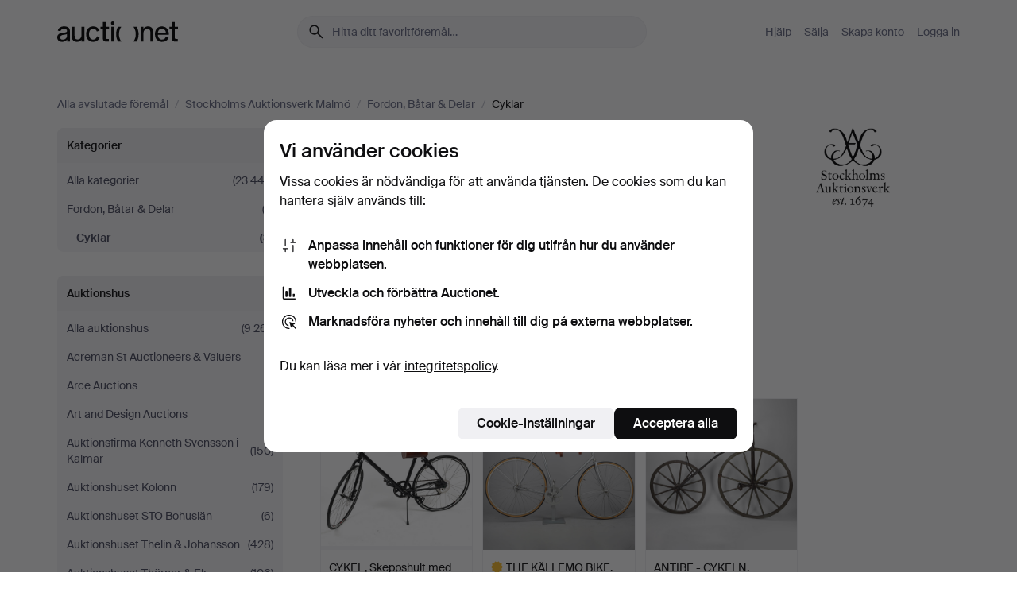

--- FILE ---
content_type: text/html; charset=utf-8
request_url: https://auctionet.com/sv/search/132-cyklar?company_id=246&is=ended&order=sold_recent
body_size: 19030
content:
<!DOCTYPE html><html class="env-production" data-controller="product-analytics" lang="sv"><head><meta charset="utf-8" /><meta content="d0aaa561b64417dc1692eeb17143a7260cd59640" name="revision" /><meta content="width=device-width, initial-scale=1, viewport-fit=cover" name="viewport" /><meta name="csrf-param" content="authenticity_token" />
<meta name="csrf-token" content="aDExQYAE4TmpyG7vS8y-mWgbbtKX_sS7f0wjXh2SWFmHXPH9Wy6CxG9BoIAVLymMoO34qeBKAKbUHAhUBNwluA" /><meta content="Auctionet har nätauktioner med inredning, design, konst och vardagsantikviteter. Vi samlar Europas auktionshus. Bjud på auktion idag." name="description" /><meta content="Auctionet" property="og:site_name" /><meta content="https://assets.auctionet.com/apple-touch-icon.png" property="og:image" /><meta name="apple-itunes-app" content="app-id=762437955" /><link href="https://auctionet.com/sv/search/132-cyklar?company_id=246&amp;is=ended&amp;order=sold_recent" rel="canonical" /><link href="https://auctionet.com/sv/search/132-cyklar?company_id=246&amp;is=ended&amp;order=sold_recent" hreflang="sv" rel="alternate" /><link href="https://auctionet.com/en/search/132-cyklar?company_id=246&amp;is=ended&amp;order=sold_recent" hreflang="en" rel="alternate" /><link href="https://auctionet.com/de/search/132-cyklar?company_id=246&amp;is=ended&amp;order=sold_recent" hreflang="de" rel="alternate" /><link href="https://auctionet.com/es/search/132-cyklar?company_id=246&amp;is=ended&amp;order=sold_recent" hreflang="es" rel="alternate" /><link href="https://auctionet.com/fi/search/132-cyklar?company_id=246&amp;is=ended&amp;order=sold_recent" hreflang="fi" rel="alternate" /><link href="https://auctionet.com/da/search/132-cyklar?company_id=246&amp;is=ended&amp;order=sold_recent" hreflang="da" rel="alternate" /><link rel="stylesheet" href="https://assets.auctionet.com/assets/suisse-505d48d553fe8e29260856637e9959b117641ea8cddf6f14a40d304f7b5e6311.css" /><link rel="stylesheet" href="https://assets.auctionet.com/assets/riccione-3d8813f9cb3bdc85f2aeb0e6875e4a33e03ec13275150d2c55b038fe96a12241.css" /><link href="/favicon.ico" rel="shortcut icon" /><link href="/apple-touch-icon.png" rel="apple-touch-icon" /><link href="https://mastodon.social/@auctionet" rel="me" /><title>Cyklar på Stockholms Auktionsverk Malmö - Auctionet</title><link rel="stylesheet" href="https://assets.auctionet.com/assets/public_theme_auctionet-41d7fd521c30ff1732774a7a793ceaee4c2dcfc86c32f9e181ea69e72102dca6.css" data-turbo-track="reload" /><script>document.documentElement.classList.add("supports-js");</script><script src="https://js.honeybadger.io/v6.11/honeybadger.min.js"></script><script>window.Auctionet = window.Auctionet || {}
Auctionet.turboDrive = true
Auctionet.env = "production"
Auctionet.timeZone = "Eastern Time (US \u0026 Canada)"
Auctionet.onTouchDevice = false

Auctionet.loginPath = "/sv/login"
Auctionet.topicastWebsocketUrl = "wss://topicast.auctionet.com/api/broadcast"
Auctionet.liveBiddingFrontendBaseUrl = "https://live-bidding.auctionet.com"

Auctionet.alert = function(opts) {
  if (Auctionet.env !== "production") {
    console.log("Auctionet.alert called with:")
    console.log(JSON.stringify(opts))
  }
  // NOTE: The apps will display browser alerts and know how to parse this
  //       separator format to display the title and message.
  alert(opts.title + "\n\n" + opts.message);
}
Auctionet.callbacksFromApp = {}
Auctionet.posthogAPIHost = "https://eu.i.posthog.com"
Auctionet.posthogAPIKey = "phc_MSlY1ldl6MfmQLmgw6NrIWiuBiFZUzOw00pfT58klVZ"
Auctionet.googleMapsJSApiKey = "AIzaSyBVrEZjPG5-HQns71ONoSkCLxCYW9U8kuc"</script><script>Auctionet.inAppShell = false
Auctionet.googleTagID = "G-6CPP26E9KE"
Auctionet.googleTagManagerID = "GTM-MZXZSW"
Auctionet.customerioSiteID = "53bb414e6c6ea567c2c2"
Auctionet.pinterestTagID = "2613870643713"
Auctionet.metaPixelID = "2058709570997361"</script><script>// To be used with the meta pixel
Auctionet.facebookEventId = "d5f8e225-45d0-43a4-9e1b-42544d23e29c"</script><script>if (Auctionet.env === "production" && window.Honeybadger) {
  Honeybadger.configure({
    apiKey: "hbp_PySSEmPVWjRn21au5idiu0oyPDewth0k4dgI",
    environment: "production",
    enableUncaught: false,
    enableUnhandledRejection: false,
    endpoint: "https://eu-api.honeybadger.io",
  });

  Honeybadger.setContext({
    user_id: null,
    tags: "Marketplace",
  });

  Honeybadger.beforeNotify((notice) => {
    if ([
      "In 'f.getEntriesByType(\"navigation\")', 'f.getEntriesByType' is undefined", // https://caniuse.com/mdn-api_performance_getentriesbytype
      "Can't find variable: AbortController", "AbortController is not defined", // https://caniuse.com/mdn-api_abortcontroller_abortcontroller
      "Navigator.sendBeacon: Beacon URL file:///", // Ignore errors in locally saved files.
      "Beacon URL /cdn-cgi/rum? must be either http:// or https://.", // Ignore errors in locally saved files.
    ].some((message) => notice.message.includes(message))) {
      return false;
    }

    if ([
      "AppleBot", "Applebot", "applebot" // https://support.apple.com/en-us/HT204683 can not access translations
    ].some((substring) => navigator.userAgent.includes(substring))) {
      return false;
    }

    if (notice.url.startsWith("file:///")) { // Ignore errors in locally saved files.
      return false;
    }

    // Ignore PaymentIQ third-party JS errors in a specific place.
    if (
      notice.stack.includes('node_modules/paymentiq-cashier-bootstrapper/dist/cashier.js') && [
        "Cannot read properties of null (reading 'attributes')",
        "null is not an object (evaluating 'document.querySelector(\".piq-cashier-wrapper\").attributes')"
      ].some((substring) => notice.message.includes(substring))
    ) {
      return false;
    }
  });
}</script><script data-turbo-track="reload" src="https://assets.auctionet.com/translations-59343bffe38a796ed8648cfbd516b4cf3fea4869.js"></script><script src="https://assets.auctionet.com/assets/public-40796c36aad044bfcf2a94eb422a7a5e8a439347ca26fb9fbf734d2fc3b060df.js" data-turbo-track="reload"></script></head><body><header class="site-header hide-in-print test-site-header" data-controller="toggle"><div class="site-header__main"><div class="width-container"><div class="site-header__inner"><div class="site-header__top"><div class="site-header__logo"><a href="/sv"><span aria-hidden="true" class="svg"><span class="svg__auctionet-logotype"><svg viewBox="0 0 456 78" fill="#000000" xmlns="http://www.w3.org/2000/svg">
  <path d="M216.304 6.73133C216.304 3.01353 213.29 -0.00011102 209.572 -0.00011102C205.854 -0.00011102 202.841 3.01353 202.841 6.73133C202.841 10.4491 205.854 13.4628 209.572 13.4628C213.29 13.4628 216.304 10.4491 216.304 6.73133Z"/>
  <path d="M37.0516 47.0111C35.2582 48.9192 28.6963 49.8629 22.5733 50.6113C16.7536 51.358 10.9889 54.0962 10.9889 60.3194C10.9889 65.6487 14.621 68.4457 20.4686 68.4457C27.7554 68.4457 37.0516 64.3635 37.0516 53.7375V47.0111ZM37.1607 75.705L37.1624 68.2677C33.4194 74.4584 25.0401 76.9627 18.3948 76.9627C8.40173 76.9627 0 70.6337 0 60.3239C0 48.2766 8.85176 43.9012 23.7062 42.4151C34.3223 41.3331 37.0516 39.4714 37.0516 35.959C37.0516 31.0148 33.8459 27.5753 25.3479 27.5753C19.6251 27.5753 13.988 30.3997 11.9617 36.9531L2.11079 34.6694C4.55462 24.6999 13.8234 18.7554 25.766 18.7554C41.9185 18.7554 47.8294 26.4283 47.8294 35.7474V75.705H37.1607Z"/>
  <path d="M91.8616 68.3691C87.6148 74.5419 81.3692 76.9678 74.5353 76.9678C64.4499 76.9678 54.8145 71.0239 54.8145 56.9538V20.0261H65.5923V53.7017C65.5923 64.1856 69.9074 67.9465 77.9106 67.9465C84.9365 67.9465 91.7558 62.0625 91.7558 50.6377V20.0261H102.534V75.7011L91.8655 75.7084L91.8616 68.3691Z"/>
  <path d="M325.493 27.3917C329.74 21.2189 335.985 18.793 342.819 18.793C352.905 18.793 362.54 24.7369 362.54 38.8071V75.7348H351.762V42.0592C351.762 31.5752 347.447 27.8143 339.444 27.8143C332.418 27.8143 325.599 33.6983 325.599 45.1232V75.7348H314.82V20.0597L325.489 20.0524L325.493 27.3917Z"/>
  <path d="M135.413 68.2478C145.37 68.2478 148.69 60.7311 149.882 56.2598L160.775 57.92C158.646 65.7217 151.795 76.9669 135.413 76.9669C119.541 76.9669 109.102 65.382 109.102 47.8637C109.102 30.3438 119.545 18.76 135.422 18.76C151.598 18.76 157.812 29.8121 159.606 34.6275L149.544 37.9479C148.37 34.6919 145.072 27.4779 135.423 27.4779C126.072 27.4779 120.091 35.2248 120.091 47.8637C120.091 60.5033 126.067 68.249 135.413 68.249V68.2478Z"/>
  <path d="M380.2 42.2794H410.404C409.566 34.5516 404.736 27.5118 395.201 27.5118C385.868 27.5118 381.039 34.5516 380.2 42.2794ZM420.972 59.5328C418.431 67.5539 411.671 77.0017 395.303 77.0017C379.641 77.0017 369.106 65.3155 369.106 47.9944C369.106 30.479 379.237 18.7939 395.202 18.7939C411.369 18.7939 422.733 30.5803 421.298 50.4891H379.994C380.31 60.6378 386.071 68.2827 395.303 68.2827C404.939 68.2827 408.694 62.1602 410.089 58.1799L420.972 59.5328Z"/>
  <path d="M214.96 20.0258L214.96 75.7015H204.183V20.0258H214.96Z"/>
  <path d="M450.074 66.0157C451.276 66.0157 453.805 66.0196 455.38 65.9429V75.6997C454.197 75.805 450.17 75.9108 447.432 75.9108C437.614 75.9108 433.032 73.5722 433.032 63.6748V29.6857H423.846V20.0246H433.032V2.21425H443.81V20.0246H455.999L456 29.6857H443.81V60.2274C443.81 65.4324 445.787 66.0146 450.074 66.0146V66.0157Z"/>
  <path d="M189.726 65.9819C190.928 65.9819 193.456 65.9858 195.032 65.9091V75.6659C193.848 75.7712 189.821 75.877 187.084 75.877C177.265 75.877 172.683 73.5384 172.683 63.641V29.6519H163.498V19.9908H172.683V2.18044H183.461V19.9908H195.651L195.651 29.6519H183.461V60.1936C183.461 65.3986 185.438 65.9807 189.726 65.9807V65.9819Z"/>
  <path d="M241.895 75.7351C242.036 75.7351 242.113 75.575 242.025 75.4658C236.321 68.3722 233.146 58.6317 233.146 47.8981C233.146 37.1634 236.322 27.4228 242.025 20.3292C242.113 20.2195 242.037 20.0594 241.897 20.0594H229.661C224.973 28.2249 222.449 37.8429 222.449 47.8981C222.449 57.9527 224.973 67.5701 229.661 75.7351H241.895Z"/>
  <path d="M287.866 75.7351C287.726 75.7351 287.649 75.575 287.737 75.4658C293.441 68.3722 296.616 58.6317 296.616 47.8981C296.616 37.1634 293.44 27.4228 287.736 20.3292C287.648 20.2195 287.725 20.0594 287.865 20.0594H300.1C304.788 28.2249 307.313 37.8429 307.313 47.8981C307.313 57.9527 304.789 67.5701 300.101 75.7351H287.866Z"/>
</svg></span></span><span class="sr-only test-sr-only">Auctionet.com</span></a></div><div class="site-header__search-top"><form class="site-search test-site-search" data-controller="turbo-get-form site-search" data-site-search-drop-template-value="&lt;div class=&quot;site-header__search__dropdown__option js-site-search-drop-option test-active-search-option test-search-dropdown-option-active&quot; data-event_id=&quot;&quot; data-name=&quot;Pågående&quot; data-value=&quot;active&quot;&gt;Sök bland &lt;strong&gt;pågående&lt;/strong&gt; auktioner&lt;/div&gt;&lt;div class=&quot;site-header__search__dropdown__option js-site-search-drop-option test-search-dropdown-option-ended current&quot; data-event_id=&quot;&quot; data-name=&quot;Avslutade&quot; data-value=&quot;ended&quot;&gt;Sök bland &lt;strong&gt;avslutade&lt;/strong&gt; auktioner&lt;/div&gt;" action="/sv/search/132-cyklar" accept-charset="UTF-8" method="get"><div class="site-search__inner"><input type="hidden" name="event_id" value="" class="test-site-search-hidden-field" data-original-value="" data-site-search-target="eventIdField" /><input type="hidden" name="company_id" value="246" class="test-site-search-hidden-field" data-original-value="246" /><input type="hidden" name="order" value="sold_recent" class="test-site-search-hidden-field" data-original-value="sold_recent" /><input type="hidden" name="is" value="ended" class="test-site-search-hidden-field" data-original-value="ended" data-site-search-target="isField" /><span aria-hidden="true" class="material-icon material-icon--name-search site-search__icon"><svg xmlns="http://www.w3.org/2000/svg" viewBox="0 0 20 20"><path d="M15.792 16.688 11.083 12q-.687.542-1.489.802t-1.615.26q-2.146 0-3.646-1.479t-1.5-3.625q0-2.125 1.5-3.635 1.5-1.511 3.646-1.511 2.125 0 3.604 1.5t1.479 3.646q0 .854-.25 1.657-.25.802-.791 1.447l4.708 4.73q.188.187.177.448-.01.26-.198.448-.208.208-.468.208-.261 0-.448-.208Zm-7.813-4.959q1.563 0 2.656-1.104 1.094-1.104 1.094-2.667 0-1.583-1.083-2.698-1.084-1.114-2.667-1.114-1.604 0-2.708 1.114-1.104 1.115-1.104 2.698 0 1.584 1.104 2.677 1.104 1.094 2.708 1.094Z"/></svg></span><input autocapitalize="off" class="form__input--search site-search__query test-search-field" name="q" placeholder="Hitta ditt favoritföremål…" type="search" /><div class="site-search__scope-select-and-submit"><button class="site-search__scope-select test-search-dropdown" data-site-search-target="dropTrigger" type="button">Avslutade<span aria-hidden="true" class="material-icon material-icon--name-unfold_more"><svg xmlns="http://www.w3.org/2000/svg" viewBox="0 0 20 20"><path d="M6.979 6.792q-.208-.209-.208-.459t.208-.458l2.459-2.458q.124-.125.27-.188.146-.062.292-.062t.292.062q.146.063.27.188l2.459 2.458q.208.208.208.458t-.208.459q-.188.187-.438.187t-.458-.187L10 4.667 7.896 6.771q-.208.208-.469.208-.26 0-.448-.187ZM10 16.875q-.146 0-.292-.063-.146-.062-.27-.187l-2.459-2.458q-.208-.209-.208-.459t.208-.437q.188-.209.438-.209t.458.209L10 15.396l2.104-2.125q.208-.209.469-.209.26 0 .448.209.208.187.208.437t-.208.459l-2.459 2.458q-.124.125-.27.187-.146.063-.292.063Z"/></svg></span></button><button class="button button--small site-search__submit" type="submit"><span class="site-search__submit-text">Sök</span><span aria-hidden="true" class="material-icon material-icon--name-arrow_forward site-search__submit-icon"><svg xmlns="http://www.w3.org/2000/svg" viewBox="0 0 20 20"><path d="M9.542 15.896q-.23-.229-.23-.469 0-.239.209-.469l4.312-4.291H4.312q-.25 0-.458-.198-.208-.198-.208-.469 0-.271.208-.469.208-.198.458-.198h9.521L9.521 5.062q-.209-.229-.209-.479 0-.25.23-.479.229-.208.458-.208t.458.208l5.313 5.334q.146.124.208.27.063.146.063.292t-.063.292q-.062.146-.208.27l-5.313 5.334q-.229.208-.458.208t-.458-.208Z"/></svg></span></button></div></div></form></div><div class="site-header__nav-top"><nav class="site-nav"><ul class="site-nav__list"><li class="site-nav__item"><a class="site-nav__link" href="/sv/help">Hjälp</a></li><li class="site-nav__item"><a class="site-nav__link" href="/sv/sell">Sälja</a></li><li class="site-nav__item"><a class="site-nav__link" href="/sv/signup?go_to=%2Fsv%2Fsearch%2F132-cyklar%3Fcompany_id%3D246%26is%3Dended%26order%3Dsold_recent&amp;signup_company_id=246">Skapa konto</a></li><li class="site-nav__item"><a class="site-nav__link" href="/sv/login?go_to=%2Fsv%2Fsearch%2F132-cyklar%3Fcompany_id%3D246%26is%3Dended%26order%3Dsold_recent">Logga in</a></li></ul></nav></div><div class="site-header__toggle-buttons"><button aria-expanded="false" class="site-header__toggle-menu" data-action="toggle#toggle" data-toggle-id-param="site-header-nav-bottom" data-toggle-target="trigger" id="site-header-toggle-nav-bottom"><span class="site-header__toggle-menu--menu"><span aria-hidden="true" class="material-icon material-icon--name-menu"><svg xmlns="http://www.w3.org/2000/svg" viewBox="0 0 20 20"><path d="M3.375 14.688q-.271 0-.469-.198-.198-.198-.198-.469 0-.25.198-.459.198-.208.469-.208h13.25q.271 0 .469.208.198.209.198.459 0 .271-.198.469-.198.198-.469.198Zm0-4.021q-.271 0-.469-.198-.198-.198-.198-.469 0-.271.198-.469.198-.198.469-.198h13.25q.271 0 .469.198.198.198.198.469 0 .271-.198.469-.198.198-.469.198Zm0-4.021q-.271 0-.469-.208-.198-.209-.198-.459 0-.271.198-.469.198-.198.469-.198h13.25q.271 0 .469.198.198.198.198.469 0 .25-.198.459-.198.208-.469.208Z"/></svg></span></span><span class="site-header__toggle-menu--close"><span aria-hidden="true" class="material-icon material-icon--name-close"><svg xmlns="http://www.w3.org/2000/svg" viewBox="0 0 20 20"><path d="m10 10.938-4.167 4.166q-.187.188-.448.188-.26 0-.468-.209-.209-.208-.209-.468 0-.261.209-.469L9.062 10 4.896 5.833q-.188-.187-.188-.458t.209-.479q.208-.208.468-.208.261 0 .469.208L10 9.062l4.167-4.166q.187-.188.458-.198.271-.01.479.198.208.208.208.469 0 .26-.208.468L10.938 10l4.166 4.167q.188.187.198.448.01.26-.198.468-.208.209-.469.209-.26 0-.468-.209Z"/></svg></span></span></button></div></div><div class="site-header__nav-bottom" data-toggle-hidden="true" data-toggle-target="visibleWhenExpanded" id="site-header-nav-bottom"><nav class="site-nav"><ul class="site-nav__list"><li class="site-nav__item"><a class="site-nav__link" href="/sv/help">Hjälp</a></li><li class="site-nav__item"><a class="site-nav__link" href="/sv/sell">Sälja</a></li><li class="site-nav__item"><a class="site-nav__link" href="/sv/signup?go_to=%2Fsv%2Fsearch%2F132-cyklar%3Fcompany_id%3D246%26is%3Dended%26order%3Dsold_recent&amp;signup_company_id=246">Skapa konto</a></li><li class="site-nav__item"><a class="site-nav__link" href="/sv/login?go_to=%2Fsv%2Fsearch%2F132-cyklar%3Fcompany_id%3D246%26is%3Dended%26order%3Dsold_recent">Logga in</a></li></ul></nav></div><div class="site-header__search-bottom" data-toggle-hidden="false" data-toggle-target="" id="site-header-search-bottom"><form class="site-search test-site-search" data-controller="turbo-get-form site-search" data-site-search-drop-template-value="&lt;div class=&quot;site-header__search__dropdown__option js-site-search-drop-option test-active-search-option test-search-dropdown-option-active&quot; data-event_id=&quot;&quot; data-name=&quot;Pågående&quot; data-value=&quot;active&quot;&gt;Sök bland &lt;strong&gt;pågående&lt;/strong&gt; auktioner&lt;/div&gt;&lt;div class=&quot;site-header__search__dropdown__option js-site-search-drop-option test-search-dropdown-option-ended current&quot; data-event_id=&quot;&quot; data-name=&quot;Avslutade&quot; data-value=&quot;ended&quot;&gt;Sök bland &lt;strong&gt;avslutade&lt;/strong&gt; auktioner&lt;/div&gt;" action="/sv/search/132-cyklar" accept-charset="UTF-8" method="get"><div class="site-search__inner"><input type="hidden" name="event_id" value="" class="test-site-search-hidden-field" data-original-value="" data-site-search-target="eventIdField" /><input type="hidden" name="company_id" value="246" class="test-site-search-hidden-field" data-original-value="246" /><input type="hidden" name="order" value="sold_recent" class="test-site-search-hidden-field" data-original-value="sold_recent" /><input type="hidden" name="is" value="ended" class="test-site-search-hidden-field" data-original-value="ended" data-site-search-target="isField" /><span aria-hidden="true" class="material-icon material-icon--name-search site-search__icon"><svg xmlns="http://www.w3.org/2000/svg" viewBox="0 0 20 20"><path d="M15.792 16.688 11.083 12q-.687.542-1.489.802t-1.615.26q-2.146 0-3.646-1.479t-1.5-3.625q0-2.125 1.5-3.635 1.5-1.511 3.646-1.511 2.125 0 3.604 1.5t1.479 3.646q0 .854-.25 1.657-.25.802-.791 1.447l4.708 4.73q.188.187.177.448-.01.26-.198.448-.208.208-.468.208-.261 0-.448-.208Zm-7.813-4.959q1.563 0 2.656-1.104 1.094-1.104 1.094-2.667 0-1.583-1.083-2.698-1.084-1.114-2.667-1.114-1.604 0-2.708 1.114-1.104 1.115-1.104 2.698 0 1.584 1.104 2.677 1.104 1.094 2.708 1.094Z"/></svg></span><input autocapitalize="off" class="form__input--search site-search__query test-search-field" name="q" placeholder="Hitta ditt favoritföremål…" type="search" /><div class="site-search__scope-select-and-submit"><button class="site-search__scope-select test-search-dropdown" data-site-search-target="dropTrigger" type="button">Avslutade<span aria-hidden="true" class="material-icon material-icon--name-unfold_more"><svg xmlns="http://www.w3.org/2000/svg" viewBox="0 0 20 20"><path d="M6.979 6.792q-.208-.209-.208-.459t.208-.458l2.459-2.458q.124-.125.27-.188.146-.062.292-.062t.292.062q.146.063.27.188l2.459 2.458q.208.208.208.458t-.208.459q-.188.187-.438.187t-.458-.187L10 4.667 7.896 6.771q-.208.208-.469.208-.26 0-.448-.187ZM10 16.875q-.146 0-.292-.063-.146-.062-.27-.187l-2.459-2.458q-.208-.209-.208-.459t.208-.437q.188-.209.438-.209t.458.209L10 15.396l2.104-2.125q.208-.209.469-.209.26 0 .448.209.208.187.208.437t-.208.459l-2.459 2.458q-.124.125-.27.187-.146.063-.292.063Z"/></svg></span></button><button class="button button--small site-search__submit" type="submit"><span class="site-search__submit-text">Sök</span><span aria-hidden="true" class="material-icon material-icon--name-arrow_forward site-search__submit-icon"><svg xmlns="http://www.w3.org/2000/svg" viewBox="0 0 20 20"><path d="M9.542 15.896q-.23-.229-.23-.469 0-.239.209-.469l4.312-4.291H4.312q-.25 0-.458-.198-.208-.198-.208-.469 0-.271.208-.469.208-.198.458-.198h9.521L9.521 5.062q-.209-.229-.209-.479 0-.25.23-.479.229-.208.458-.208t.458.208l5.313 5.334q.146.124.208.27.063.146.063.292t-.063.292q-.062.146-.208.27l-5.313 5.334q-.229.208-.458.208t-.458-.208Z"/></svg></span></button></div></div></form></div></div></div></div></header><div class="site-content"><div class="width-container"><noscript><div class="message message--centered message--outside-content-box message--alert test-message-alert "><span aria-hidden="true" class="material-icon material-icon--name-warning material-icon--yellow vertical-align-middle "><svg xmlns="http://www.w3.org/2000/svg" viewBox="0 0 20 20"><path d="M10.021 10.458Zm-7.083 6.625q-.459 0-.698-.395-.24-.396-.011-.792L9.312 3.688q.25-.396.688-.396.438 0 .688.396l7.083 12.208q.229.396-.011.792-.239.395-.698.395Zm7.083-8.562q-.271 0-.469.198-.198.198-.198.469v2.75q0 .25.198.458.198.208.469.208.271 0 .469-.208.198-.208.198-.458v-2.75q0-.271-.198-.469-.198-.198-.469-.198Zm0 6.312q.291 0 .5-.208.208-.208.208-.5 0-.292-.208-.5-.209-.208-.5-.208-.292 0-.5.208-.209.208-.209.5 0 .292.209.5.208.208.5.208Zm-6.167.917h12.292L10 5.167Z"/></svg></span> Hej! Din webbläsare verkar ha JavaScript avstängt. JavaScript behövs för att sajten ska fungera bra.</div></noscript><ul class="breadcrumbs hide-in-print test-breadcrumbs breadcrumbs--unimportant" itemscope="" itemtype="http://schema.org/BreadcrumbList"><li itemprop="itemListElement" itemscope="itemscope" itemtype="http://schema.org/ListItem"><a itemprop="item" href="/sv/search?is=ended"><span itemprop="name">Alla avslutade föremål</span></a><meta content="1" itemprop="position" /></li><li><span class="divider"> / </span></li><li itemprop="itemListElement" itemscope="itemscope" itemtype="http://schema.org/ListItem"><a itemprop="item" href="/sv/search?company_id=246&amp;is=ended"><span itemprop="name">Stockholms Auktionsverk Malmö</span></a><meta content="2" itemprop="position" /></li><li><span class="divider"> / </span></li><li itemprop="itemListElement" itemscope="itemscope" itemtype="http://schema.org/ListItem"><a itemprop="item" href="/sv/search/249-fordon-batar-delar?company_id=246&amp;is=ended"><span itemprop="name">Fordon, Båtar &amp; Delar</span></a><meta content="3" itemprop="position" /></li><li><span class="divider"> / </span></li><li class="active" itemprop="itemListElement" itemscope="itemscope" itemtype="http://schema.org/ListItem"><span><span itemprop="name">Cyklar</span></span><meta content="4" itemprop="position" /></li></ul><div class="site-content__inner site-content__inner--marginless-on-small-displays"><h1 class="sr-only">Cyklar på Stockholms Auktionsverk Malmö</h1><script>(function() {
  var path = "/sv/my/saved_searches?category_id=132-cyklar\u0026company_id=246\u0026is=ended\u0026order=sold_recent\u0026toggle=true"
  var addErrorMessage = "Kunde inte spara sökningen. Försök igen."
  var removeErrorMessage = "Kunde inte ta bort sparad sökning. Försök igen."

  Auctionet.callbacksFromApp.saveSearch = function() {
    if (!Auctionet.isBuyerLoggedIn) {
      Auctionet.postMessageToApp({ action: "undoTogglingSaveSearch" });
      Auctionet.showLoginThatPerformsAction("save");
      return;
    }

    $.ajax({ url: path, method: "post", error: function() {
      Auctionet.postMessageToApp({ action: "errorTogglingSaveSearch", params: { message: addErrorMessage } });
    }});
  };

  Auctionet.callbacksFromApp.unsaveSearch = function() {
    $.ajax({ url: path, method: "delete", error: function() {
      Auctionet.postMessageToApp({ action: "errorTogglingSaveSearch", params: { message: removeErrorMessage } });
    }});

    // If you go from the list of saved searches to a saved search, then un-save it and then go back, that list should update.
    Turbo.clearCache();
  };
})();</script><div data-controller="toggle-class" data-toggle-class-toggle-class-value="search-page__filters--visible-on-small-displays"><a class="search-page__filter-toggle site-content__inner--marginless-on-small-displays__padded-away-from-margin" data-action="toggle-class#toggle" href="#"><span aria-hidden="true" class="material-icon material-icon--name-filter_alt vertical-align-middle"><svg xmlns="http://www.w3.org/2000/svg" viewBox="0 0 20 20"><path d="M11.25 10.688v4.833q0 .312-.208.521-.209.208-.521.208H9.479q-.312 0-.521-.208-.208-.209-.208-.521v-4.833L4.083 4.771q-.229-.333-.062-.677.167-.344.562-.344h10.834q.395 0 .562.344.167.344-.062.677ZM10 10.125l3.958-5.042H6.042Zm0 0Z"/></svg></span> <span class="hide-in-apps">Filtrera</span><span class="only-show-in-apps">Filtrera och sortera</span></a><div class="menu-box-container"><div class="menu-box-container__filters search-page__filters test-facets" data-toggle-class-target="target"><nav class="menu-box" data-controller="toggle-class" data-toggle-class-target="target" data-toggle-class-toggle-class-value="is-expanded"><h2 class="menu-box__header" data-action="click-&gt;toggle-class#toggle">Kategorier<span aria-hidden="true" class="material-icon material-icon--name-expand_more box-toggle"><svg xmlns="http://www.w3.org/2000/svg" viewBox="0 0 20 20"><path d="M10 12.208q-.146 0-.292-.052t-.27-.198L5.75 8.292q-.188-.209-.177-.49.01-.281.198-.469.229-.208.479-.198.25.011.458.198L10 10.646l3.312-3.292q.188-.208.438-.208t.479.208q.209.208.209.479t-.209.459l-3.667 3.666q-.124.146-.27.198-.146.052-.292.052Z"/></svg></span></h2><ul class="menu-box__items"><li class="menu-box__item menu-box__item--all"><a class="menu-box__link" href="/sv/search?company_id=246&amp;is=ended&amp;order=sold_recent"><span class="menu-box__link__text">Alla kategorier</span> <span class="menu-box__link__count">(23 443)</span></a></li><li class="menu-box__item"><a class="menu-box__link" href="/sv/search/249-fordon-batar-delar?company_id=246&amp;is=ended&amp;order=sold_recent"><span class="menu-box__link__text">Fordon, Båtar &amp; Delar</span> <span class="menu-box__link__count">(3)</span></a><ul class="menu-box__children"><li class="menu-box__item is-active"><a class="menu-box__link" href="/sv/search/132-cyklar?company_id=246&amp;is=ended&amp;order=sold_recent"><span class="menu-box__link__text">Cyklar</span> <span class="menu-box__link__count">(3)</span></a></li></ul></li></ul></nav><nav class="menu-box test-search-companies-box" data-controller="toggle-class" data-toggle-class-target="target" data-toggle-class-toggle-class-value="is-expanded"><h2 class="menu-box__header" data-action="click-&gt;toggle-class#toggle">Auktionshus<span aria-hidden="true" class="material-icon material-icon--name-expand_more box-toggle"><svg xmlns="http://www.w3.org/2000/svg" viewBox="0 0 20 20"><path d="M10 12.208q-.146 0-.292-.052t-.27-.198L5.75 8.292q-.188-.209-.177-.49.01-.281.198-.469.229-.208.479-.198.25.011.458.198L10 10.646l3.312-3.292q.188-.208.438-.208t.479.208q.209.208.209.479t-.209.459l-3.667 3.666q-.124.146-.27.198-.146.052-.292.052Z"/></svg></span></h2><ul class="menu-box__items"><li class="menu-box__item menu-box__item--all"><a class="menu-box__link" href="/sv/search/132-cyklar?is=ended&amp;order=sold_recent"><span class="menu-box__link__text">Alla auktionshus</span> <span class="menu-box__link__count">(9 261)</span></a></li><li class="menu-box__item"><a class="menu-box__link" href="/sv/search/132-cyklar?company_id=414&amp;is=ended&amp;order=sold_recent"><span class="menu-box__link__text">Acreman St Auctioneers &amp; Valuers</span> <span class="menu-box__link__count">(1)</span></a></li><li class="menu-box__item"><a class="menu-box__link" href="/sv/search/132-cyklar?company_id=491&amp;is=ended&amp;order=sold_recent"><span class="menu-box__link__text">Arce Auctions</span> <span class="menu-box__link__count">(1)</span></a></li><li class="menu-box__item"><a class="menu-box__link" href="/sv/search/132-cyklar?company_id=284&amp;is=ended&amp;order=sold_recent"><span class="menu-box__link__text">Art and Design Auctions</span> <span class="menu-box__link__count">(1)</span></a></li><li class="menu-box__item"><a class="menu-box__link" href="/sv/search/132-cyklar?company_id=398&amp;is=ended&amp;order=sold_recent"><span class="menu-box__link__text">Auktionsfirma Kenneth Svensson i Kalmar</span> <span class="menu-box__link__count">(150)</span></a></li><li class="menu-box__item"><a class="menu-box__link" href="/sv/search/132-cyklar?company_id=1&amp;is=ended&amp;order=sold_recent"><span class="menu-box__link__text">Auktionshuset Kolonn</span> <span class="menu-box__link__count">(179)</span></a></li><li class="menu-box__item"><a class="menu-box__link" href="/sv/search/132-cyklar?company_id=407&amp;is=ended&amp;order=sold_recent"><span class="menu-box__link__text">Auktionshuset STO Bohuslän</span> <span class="menu-box__link__count">(6)</span></a></li><li class="menu-box__item"><a class="menu-box__link" href="/sv/search/132-cyklar?company_id=46&amp;is=ended&amp;order=sold_recent"><span class="menu-box__link__text">Auktionshuset Thelin &amp; Johansson</span> <span class="menu-box__link__count">(428)</span></a></li><li class="menu-box__item"><a class="menu-box__link" href="/sv/search/132-cyklar?company_id=411&amp;is=ended&amp;order=sold_recent"><span class="menu-box__link__text">Auktionshuset Thörner &amp; Ek</span> <span class="menu-box__link__count">(106)</span></a></li><li class="menu-box__item"><a class="menu-box__link" href="/sv/search/132-cyklar?company_id=487&amp;is=ended&amp;order=sold_recent"><span class="menu-box__link__text">Auktionskammaren Sydost Kalmar</span> <span class="menu-box__link__count">(31)</span></a></li><li class="menu-box__item"><a class="menu-box__link" href="/sv/search/132-cyklar?company_id=324&amp;is=ended&amp;order=sold_recent"><span class="menu-box__link__text">Auktionsmagasinet Vänersborg</span> <span class="menu-box__link__count">(21)</span></a></li><li class="menu-box__item"><a class="menu-box__link" href="/sv/search/132-cyklar?company_id=6&amp;is=ended&amp;order=sold_recent"><span class="menu-box__link__text">Auktionsverket Engelholm</span> <span class="menu-box__link__count">(71)</span></a></li><li class="menu-box__item"><a class="menu-box__link" href="/sv/search/132-cyklar?company_id=223&amp;is=ended&amp;order=sold_recent"><span class="menu-box__link__text">Balclis</span> <span class="menu-box__link__count">(2)</span></a></li><li class="menu-box__item"><a class="menu-box__link" href="/sv/search/132-cyklar?company_id=566&amp;is=ended&amp;order=sold_recent"><span class="menu-box__link__text">Bidstrup Auktioner</span> <span class="menu-box__link__count">(1)</span></a></li><li class="menu-box__item"><a class="menu-box__link" href="/sv/search/132-cyklar?company_id=365&amp;is=ended&amp;order=sold_recent"><span class="menu-box__link__text">Bishop &amp; Miller</span> <span class="menu-box__link__count">(13)</span></a></li><li class="menu-box__item"><a class="menu-box__link" href="/sv/search/132-cyklar?company_id=323&amp;is=ended&amp;order=sold_recent"><span class="menu-box__link__text">Björnssons Auktionskammare</span> <span class="menu-box__link__count">(55)</span></a></li><li class="menu-box__item"><a class="menu-box__link" href="/sv/search/132-cyklar?company_id=325&amp;is=ended&amp;order=sold_recent"><span class="menu-box__link__text">Borås Auktionshall</span> <span class="menu-box__link__count">(47)</span></a></li><li class="menu-box__item"><a class="menu-box__link" href="/sv/search/132-cyklar?company_id=320&amp;is=ended&amp;order=sold_recent"><span class="menu-box__link__text">Chalkwell Auctions</span> <span class="menu-box__link__count">(1)</span></a></li><li class="menu-box__item"><a class="menu-box__link" href="/sv/search/132-cyklar?company_id=112&amp;is=ended&amp;order=sold_recent"><span class="menu-box__link__text">Crafoord Auktioner Lund</span> <span class="menu-box__link__count">(13)</span></a></li><li class="menu-box__item"><a class="menu-box__link" href="/sv/search/132-cyklar?company_id=283&amp;is=ended&amp;order=sold_recent"><span class="menu-box__link__text">Crafoord Auktioner Malmö</span> <span class="menu-box__link__count">(15)</span></a></li><li class="menu-box__item"><a class="menu-box__link" href="/sv/search/132-cyklar?company_id=232&amp;is=ended&amp;order=sold_recent"><span class="menu-box__link__text">Crafoord Auktioner Stockholm</span> <span class="menu-box__link__count">(12)</span></a></li><li class="menu-box__item"><a class="menu-box__link" href="/sv/search/132-cyklar?company_id=189&amp;is=ended&amp;order=sold_recent"><span class="menu-box__link__text">Ekenbergs</span> <span class="menu-box__link__count">(117)</span></a></li><li class="menu-box__item"><a class="menu-box__link" href="/sv/search/132-cyklar?company_id=405&amp;is=ended&amp;order=sold_recent"><span class="menu-box__link__text">Formstad Auktioner</span> <span class="menu-box__link__count">(3)</span></a></li><li class="menu-box__item"><a class="menu-box__link" href="/sv/search/132-cyklar?company_id=4&amp;is=ended&amp;order=sold_recent"><span class="menu-box__link__text">Garpenhus Auktioner</span> <span class="menu-box__link__count">(136)</span></a></li><li class="menu-box__item"><a class="menu-box__link" href="/sv/search/132-cyklar?company_id=447&amp;is=ended&amp;order=sold_recent"><span class="menu-box__link__text">Gomér &amp; Andersson Jönköping</span> <span class="menu-box__link__count">(30)</span></a></li><li class="menu-box__item"><a class="menu-box__link" href="/sv/search/132-cyklar?company_id=9&amp;is=ended&amp;order=sold_recent"><span class="menu-box__link__text">Gomér &amp; Andersson Linköping</span> <span class="menu-box__link__count">(1 646)</span></a></li><li class="menu-box__item"><a class="menu-box__link" href="/sv/search/132-cyklar?company_id=95&amp;is=ended&amp;order=sold_recent"><span class="menu-box__link__text">Gomér &amp; Andersson Norrköping</span> <span class="menu-box__link__count">(712)</span></a></li><li class="menu-box__item"><a class="menu-box__link" href="/sv/search/132-cyklar?company_id=234&amp;is=ended&amp;order=sold_recent"><span class="menu-box__link__text">Gomér &amp; Andersson Nyköping</span> <span class="menu-box__link__count">(339)</span></a></li><li class="menu-box__item"><a class="menu-box__link" href="/sv/search/132-cyklar?company_id=10&amp;is=ended&amp;order=sold_recent"><span class="menu-box__link__text">Göteborgs Auktionsverk</span> <span class="menu-box__link__count">(186)</span></a></li><li class="menu-box__item"><a class="menu-box__link" href="/sv/search/132-cyklar?company_id=231&amp;is=ended&amp;order=sold_recent"><span class="menu-box__link__text">Halmstads Auktionskammare</span> <span class="menu-box__link__count">(156)</span></a></li><li class="menu-box__item"><a class="menu-box__link" href="/sv/search/132-cyklar?company_id=326&amp;is=ended&amp;order=sold_recent"><span class="menu-box__link__text">Handelslagret Auktionsservice</span> <span class="menu-box__link__count">(1 238)</span></a></li><li class="menu-box__item"><a class="menu-box__link" href="/sv/search/132-cyklar?company_id=11&amp;is=ended&amp;order=sold_recent"><span class="menu-box__link__text">Helsingborgs Auktionskammare</span> <span class="menu-box__link__count">(455)</span></a></li><li class="menu-box__item"><a class="menu-box__link" href="/sv/search/132-cyklar?company_id=227&amp;is=ended&amp;order=sold_recent"><span class="menu-box__link__text">Hälsinglands Auktionsverk</span> <span class="menu-box__link__count">(68)</span></a></li><li class="menu-box__item"><a class="menu-box__link" href="/sv/search/132-cyklar?company_id=152&amp;is=ended&amp;order=sold_recent"><span class="menu-box__link__text">Höganäs Auktionsverk</span> <span class="menu-box__link__count">(23)</span></a></li><li class="menu-box__item"><a class="menu-box__link" href="/sv/search/132-cyklar?company_id=224&amp;is=ended&amp;order=sold_recent"><span class="menu-box__link__text">Höörs Auktionshall</span> <span class="menu-box__link__count">(96)</span></a></li><li class="menu-box__item"><a class="menu-box__link" href="/sv/search/132-cyklar?company_id=49&amp;is=ended&amp;order=sold_recent"><span class="menu-box__link__text">Kalmar Auktionsverk</span> <span class="menu-box__link__count">(256)</span></a></li><li class="menu-box__item"><a class="menu-box__link" href="/sv/search/132-cyklar?company_id=243&amp;is=ended&amp;order=sold_recent"><span class="menu-box__link__text">Karlstad Hammarö Auktionsverk</span> <span class="menu-box__link__count">(91)</span></a></li><li class="menu-box__item"><a class="menu-box__link" href="/sv/search/132-cyklar?company_id=225&amp;is=ended&amp;order=sold_recent"><span class="menu-box__link__text">Laholms Auktionskammare</span> <span class="menu-box__link__count">(58)</span></a></li><li class="menu-box__item"><a class="menu-box__link" href="/sv/search/132-cyklar?company_id=319&amp;is=ended&amp;order=sold_recent"><span class="menu-box__link__text">Lawrences Auctioneers</span> <span class="menu-box__link__count">(18)</span></a></li><li class="menu-box__item"><a class="menu-box__link" href="/sv/search/132-cyklar?company_id=47&amp;is=ended&amp;order=sold_recent"><span class="menu-box__link__text">Leiflers Auktionshus</span> <span class="menu-box__link__count">(59)</span></a></li><li class="menu-box__item"><a class="menu-box__link" href="/sv/search/132-cyklar?company_id=322&amp;is=ended&amp;order=sold_recent"><span class="menu-box__link__text">Limhamns Auktionsbyrå</span> <span class="menu-box__link__count">(24)</span></a></li><li class="menu-box__item"><a class="menu-box__link" href="/sv/search/132-cyklar?company_id=102&amp;is=ended&amp;order=sold_recent"><span class="menu-box__link__text">Lysekils Auktionsbyrå</span> <span class="menu-box__link__count">(43)</span></a></li><li class="menu-box__item"><a class="menu-box__link" href="/sv/search/132-cyklar?company_id=524&amp;is=ended&amp;order=sold_recent"><span class="menu-box__link__text">Markus Auktioner</span> <span class="menu-box__link__count">(23)</span></a></li><li class="menu-box__item"><a class="menu-box__link" href="/sv/search/132-cyklar?company_id=187&amp;is=ended&amp;order=sold_recent"><span class="menu-box__link__text">Norrlands Auktionsverk</span> <span class="menu-box__link__count">(8)</span></a></li><li class="menu-box__item"><a class="menu-box__link" href="/sv/search/132-cyklar?company_id=81&amp;is=ended&amp;order=sold_recent"><span class="menu-box__link__text">RA Auktionsverket Norrköping</span> <span class="menu-box__link__count">(130)</span></a></li><li class="menu-box__item"><a class="menu-box__link" href="/sv/search/132-cyklar?company_id=321&amp;is=ended&amp;order=sold_recent"><span class="menu-box__link__text">Roslagens Auktionsverk</span> <span class="menu-box__link__count">(36)</span></a></li><li class="menu-box__item"><a class="menu-box__link" href="/sv/search/132-cyklar?company_id=410&amp;is=ended&amp;order=sold_recent"><span class="menu-box__link__text">Sajab Vintage</span> <span class="menu-box__link__count">(94)</span></a></li><li class="menu-box__item"><a class="menu-box__link" href="/sv/search/132-cyklar?company_id=412&amp;is=ended&amp;order=sold_recent"><span class="menu-box__link__text">Skånes Auktionsverk</span> <span class="menu-box__link__count">(29)</span></a></li><li class="menu-box__item"><a class="menu-box__link" href="/sv/search/132-cyklar?company_id=48&amp;is=ended&amp;order=sold_recent"><span class="menu-box__link__text">Stadsauktion Sundsvall</span> <span class="menu-box__link__count">(122)</span></a></li><li class="menu-box__item"><a class="menu-box__link" href="/sv/search/132-cyklar?company_id=236&amp;is=ended&amp;order=sold_recent"><span class="menu-box__link__text">Stockholms Auktionsverk Düsseldorf/Neuss</span> <span class="menu-box__link__count">(1)</span></a></li><li class="menu-box__item"><a class="menu-box__link" href="/sv/search/132-cyklar?company_id=244&amp;is=ended&amp;order=sold_recent"><span class="menu-box__link__text">Stockholms Auktionsverk Hamburg</span> <span class="menu-box__link__count">(3)</span></a></li><li class="menu-box__item"><a class="menu-box__link" href="/sv/search/132-cyklar?company_id=241&amp;is=ended&amp;order=sold_recent"><span class="menu-box__link__text">Stockholms Auktionsverk Helsingborg</span> <span class="menu-box__link__count">(23)</span></a></li><li class="menu-box__item"><a class="menu-box__link" href="/sv/search/132-cyklar?company_id=242&amp;is=ended&amp;order=sold_recent"><span class="menu-box__link__text">Stockholms Auktionsverk Helsinki</span> <span class="menu-box__link__count">(2)</span></a></li><li class="menu-box__item"><a class="menu-box__link" href="/sv/search/132-cyklar?company_id=237&amp;is=ended&amp;order=sold_recent"><span class="menu-box__link__text">Stockholms Auktionsverk Köln</span> <span class="menu-box__link__count">(6)</span></a></li><li class="menu-box__item"><a class="menu-box__link" href="/sv/search/132-cyklar?company_id=239&amp;is=ended&amp;order=sold_recent"><span class="menu-box__link__text">Stockholms Auktionsverk Magasin 5</span> <span class="menu-box__link__count">(15)</span></a></li><li class="menu-box__item is-active"><a class="menu-box__link" href="/sv/search/132-cyklar?company_id=246&amp;is=ended&amp;order=sold_recent"><span class="menu-box__link__text">Stockholms Auktionsverk Malmö</span> <span class="menu-box__link__count">(3)</span></a></li><li class="menu-box__item"><a class="menu-box__link" href="/sv/search/132-cyklar?company_id=240&amp;is=ended&amp;order=sold_recent"><span class="menu-box__link__text">Stockholms Auktionsverk Sickla</span> <span class="menu-box__link__count">(28)</span></a></li><li class="menu-box__item"><a class="menu-box__link" href="/sv/search/132-cyklar?company_id=99&amp;is=ended&amp;order=sold_recent"><span class="menu-box__link__text">Södermanlands Auktionsverk</span> <span class="menu-box__link__count">(456)</span></a></li><li class="menu-box__item"><a class="menu-box__link" href="/sv/search/132-cyklar?company_id=450&amp;is=ended&amp;order=sold_recent"><span class="menu-box__link__text">TOKA Auktionshus</span> <span class="menu-box__link__count">(1)</span></a></li><li class="menu-box__item"><a class="menu-box__link" href="/sv/search/132-cyklar?company_id=401&amp;is=ended&amp;order=sold_recent"><span class="menu-box__link__text">Varberg Auktionskammare</span> <span class="menu-box__link__count">(25)</span></a></li><li class="menu-box__item"><a class="menu-box__link" href="/sv/search/132-cyklar?company_id=72&amp;is=ended&amp;order=sold_recent"><span class="menu-box__link__text">Växjö Auktionskammare</span> <span class="menu-box__link__count">(711)</span></a></li><li class="menu-box__item"><a class="menu-box__link" href="/sv/search/132-cyklar?company_id=527&amp;is=ended&amp;order=sold_recent"><span class="menu-box__link__text">Wedevågs Auktionshus</span> <span class="menu-box__link__count">(2)</span></a></li><li class="menu-box__item"><a class="menu-box__link" href="/sv/search/132-cyklar?company_id=526&amp;is=ended&amp;order=sold_recent"><span class="menu-box__link__text">Woxholt Auktioner</span> <span class="menu-box__link__count">(2)</span></a></li><li class="menu-box__item"><a class="menu-box__link" href="/sv/search/132-cyklar?company_id=413&amp;is=ended&amp;order=sold_recent"><span class="menu-box__link__text">Örebro Stadsauktioner</span> <span class="menu-box__link__count">(17)</span></a></li></ul></nav><div class="only-show-in-apps"><form class="search-page__sort-container form form--no-margin" data-controller="turbo-get-form" action="/sv/search/132-cyklar" accept-charset="UTF-8" method="get"><input type="hidden" name="is" value="ended" /><input type="hidden" name="company_id" value="246" /><label class="search-page__sort-and-pagination__sort-label search-page__sort-container__label" for="order">Sortera</label> <select name="order" id="order" class="search-page__sort-container__select" data-controller="auto-submit-on-change"><option value="bids_count_asc">Minst antal bud</option>
<option value="bids_count_desc">Störst antal bud</option>
<option value="bid_asc">Lägst bud</option>
<option value="bid_desc">Högst bud</option>
<option value="end_asc_archive">Tidigast klubbat</option>
<option value="end_desc">Senast klubbat</option>
<option value="estimate_asc">Lägst värdering</option>
<option value="estimate_desc">Högst värdering</option>
<option selected="selected" value="sold_recent">Senast sålt</option></select></form></div></div><div class="menu-box-container__main"><div class="search-page__default-header"><div class="header-and-logo hide-in-apps site-content__inner--marginless-on-small-displays__padded-away-from-margin"><div class="header-and-logo__header"><div class="header-and-logo__heading linebreak-words test-search-header-text">Cyklar på Stockholms Auktionsverk Malmö</div></div><div class="header-and-logo__logo"><a href="/sv/stockholmsauktionsverkmalmo"><img alt="Stockholms Auktionsverk Malmö" src="https://images.auctionet.com/uploads/mini_auction_company_4dbc4b0f17.png" /></a></div></div><p class="site-content__inner--marginless-on-small-displays__padded-away-from-margin"><a data-is-saved-class="button--secondary is-saved" data-signup-action="save" title="Vi mejlar dig när nya föremål publiceras." class="button button--small save-search-toggle js-save-search-toggle-link js-tooltip-below" data-remote="true" rel="nofollow" data-method="post" href="/sv/my/saved_searches?category_id=132-cyklar&amp;company_id=246&amp;is=ended&amp;order=sold_recent&amp;toggle=true"><span aria-hidden="true" class="material-icon material-icon--name-bookmark button__icon"><svg xmlns="http://www.w3.org/2000/svg" viewBox="0 0 20 20"><path d="M5.917 14.812 10 13.083l4.083 1.729V4.5q0-.083-.083-.167-.083-.083-.167-.083H6.167q-.084 0-.167.083-.083.084-.083.167Zm-.209 1.584q-.396.187-.76-.052-.365-.24-.365-.677V4.5q0-.667.459-1.125.458-.458 1.125-.458h7.666q.667 0 1.125.458.459.458.459 1.125v11.167q0 .437-.365.677-.364.239-.76.052L10 14.521ZM5.917 4.25h8.166H10Z"/></svg></span><span class="save-search-toggle__saved">Avbevaka sökning</span><span class="save-search-toggle__unsaved">Bevaka sökning</span></a></p></div><div class="tabs tabs--big"><ul class="tabs__list"><li class="tabs__list__tab"><a href="/sv/search/132-cyklar?company_id=246&amp;order=sold_recent">Pågående auktioner <div class="tabs__list__tab__subtext tabs__hide-on-small-displays">Se föremål du kan bjuda på</div></a></li><li class="tabs__list__tab tabs__list__tab--active"><a class="test-ended-auctions-link" href="/sv/search/132-cyklar?company_id=246&amp;is=ended&amp;order=sold_recent">Slutpriser <span class="tabs__show-on-small-displays">(3)</span><div class="tabs__list__tab__subtext tabs__hide-on-small-displays">3 föremål</div></a></li></ul></div><h2 class="sr-only">Slutpriser</h2><div id="results"><div class="test-search-results"><div class="search-page__sort-and-pagination hide-in-apps"><div class="search-page__sort-and-pagination__sort test-search-sort"><form class="search-page__sort-container form form--no-margin" data-controller="turbo-get-form" action="/sv/search/132-cyklar" accept-charset="UTF-8" method="get"><input type="hidden" name="is" value="ended" /><input type="hidden" name="company_id" value="246" /><label class="search-page__sort-and-pagination__sort-label search-page__sort-container__label" for="order">Sortera</label> <select name="order" id="order" class="search-page__sort-container__select" data-controller="auto-submit-on-change"><option value="bids_count_asc">Minst antal bud</option>
<option value="bids_count_desc">Störst antal bud</option>
<option value="bid_asc">Lägst bud</option>
<option value="bid_desc">Högst bud</option>
<option value="end_asc_archive">Tidigast klubbat</option>
<option value="end_desc">Senast klubbat</option>
<option value="estimate_asc">Lägst värdering</option>
<option value="estimate_desc">Högst värdering</option>
<option selected="selected" value="sold_recent">Senast sålt</option></select></form></div></div><div data-react-class="ErrorBoundary" data-react-props="{&quot;items&quot;:[{&quot;id&quot;:4485479,&quot;shortTitle&quot;:&quot;CYKEL, Skeppshult med sadel, handtag och v…&quot;,&quot;longTitle&quot;:&quot;4485479. CYKEL, Skeppshult med sadel, handtag och väska från Brooks.&quot;,&quot;highlighted&quot;:false,&quot;catalogNumber&quot;:null,&quot;eventTitle&quot;:null,&quot;auctionId&quot;:8001866,&quot;estimate&quot;:4000,&quot;currency&quot;:&quot;SEK&quot;,&quot;showAuctionEndTime&quot;:true,&quot;auctionEndsAtTitle&quot;:&quot;söndag 7 september 2025 kl. 16:02&quot;,&quot;auctionEndTime&quot;:&quot;Klubbades 7 sep 2025&quot;,&quot;auctionIsEnded&quot;:true,&quot;url&quot;:&quot;/sv/4485479-cykel-skeppshult-med-sadel-handtag-och-vaska-fran-brooks&quot;,&quot;mainImageUrl&quot;:&quot;https://images.auctionet.com/thumbs/medium_item_4485479_c09f9c1f36.jpg&quot;,&quot;imageUrls&quot;:[&quot;https://images.auctionet.com/thumbs/medium_item_4485479_c09f9c1f36.jpg&quot;,&quot;https://images.auctionet.com/thumbs/medium_item_4485479_f892168174.jpg&quot;,&quot;https://images.auctionet.com/thumbs/medium_item_4485479_981c1446f3.jpg&quot;,&quot;https://images.auctionet.com/thumbs/medium_item_4485479_4b10780121.jpg&quot;,&quot;https://images.auctionet.com/thumbs/medium_item_4485479_3e707e6cac.jpg&quot;],&quot;amountLabel&quot;:&quot;17 bud&quot;,&quot;amountValue&quot;:&quot;430 EUR&quot;,&quot;amountTitle&quot;:&quot;Värdering: 374 EUR&quot;,&quot;hasMetReserve&quot;:true,&quot;canBeFollowed&quot;:false,&quot;isFollowing&quot;:false},{&quot;id&quot;:3734840,&quot;shortTitle&quot;:&quot;THE KÄLLEMO BIKE.&quot;,&quot;longTitle&quot;:&quot;3734840. THE KÄLLEMO BIKE.&quot;,&quot;highlighted&quot;:true,&quot;catalogNumber&quot;:null,&quot;eventTitle&quot;:null,&quot;auctionId&quot;:6648409,&quot;estimate&quot;:12000,&quot;currency&quot;:&quot;SEK&quot;,&quot;showAuctionEndTime&quot;:true,&quot;auctionEndsAtTitle&quot;:&quot;torsdag 12 september 2024 kl. 14:14&quot;,&quot;auctionEndTime&quot;:&quot;Klubbades 12 sep 2024&quot;,&quot;auctionIsEnded&quot;:true,&quot;url&quot;:&quot;/sv/3734840-the-kallemo-bike&quot;,&quot;mainImageUrl&quot;:&quot;https://images.auctionet.com/thumbs/medium_item_3734840_4dd3863607.jpg&quot;,&quot;imageUrls&quot;:[&quot;https://images.auctionet.com/thumbs/medium_item_3734840_4dd3863607.jpg&quot;,&quot;https://images.auctionet.com/thumbs/medium_item_3734840_8cf39a62a3.jpg&quot;,&quot;https://images.auctionet.com/thumbs/medium_item_3734840_37df39492e.jpg&quot;,&quot;https://images.auctionet.com/thumbs/medium_item_3734840_6de29029cd.jpg&quot;,&quot;https://images.auctionet.com/thumbs/medium_item_3734840_63b9f5ebce.jpg&quot;,&quot;https://images.auctionet.com/thumbs/medium_item_3734840_93f1bfe33c.jpg&quot;,&quot;https://images.auctionet.com/thumbs/medium_item_3734840_777888b9c8.jpg&quot;,&quot;https://images.auctionet.com/thumbs/medium_item_3734840_56fe279483.jpg&quot;],&quot;amountLabel&quot;:&quot;29 bud&quot;,&quot;amountValue&quot;:&quot;1 122 EUR&quot;,&quot;amountTitle&quot;:&quot;Värdering: 1 122 EUR&quot;,&quot;hasMetReserve&quot;:true,&quot;canBeFollowed&quot;:false,&quot;isFollowing&quot;:false},{&quot;id&quot;:3381449,&quot;shortTitle&quot;:&quot;ANTIBE - CYKELN.&quot;,&quot;longTitle&quot;:&quot;3381449. ANTIBE - CYKELN.&quot;,&quot;highlighted&quot;:false,&quot;catalogNumber&quot;:null,&quot;eventTitle&quot;:null,&quot;auctionId&quot;:6060357,&quot;estimate&quot;:8000,&quot;currency&quot;:&quot;SEK&quot;,&quot;showAuctionEndTime&quot;:true,&quot;auctionEndsAtTitle&quot;:&quot;söndag 24 mars 2024 kl. 12:09&quot;,&quot;auctionEndTime&quot;:&quot;Klubbades 24 mar 2024&quot;,&quot;auctionIsEnded&quot;:true,&quot;url&quot;:&quot;/sv/3381449-antibe-cykeln&quot;,&quot;mainImageUrl&quot;:&quot;https://images.auctionet.com/thumbs/medium_item_3381449_0ec4894d82.jpg&quot;,&quot;imageUrls&quot;:[&quot;https://images.auctionet.com/thumbs/medium_item_3381449_0ec4894d82.jpg&quot;,&quot;https://images.auctionet.com/thumbs/medium_item_3381449_7595fb70ea.jpg&quot;,&quot;https://images.auctionet.com/thumbs/medium_item_3381449_6f75c5c880.jpg&quot;,&quot;https://images.auctionet.com/thumbs/medium_item_3381449_6355f5470f.jpg&quot;,&quot;https://images.auctionet.com/thumbs/medium_item_3381449_3aca970a89.jpg&quot;,&quot;https://images.auctionet.com/thumbs/medium_item_3381449_f7e8d7b92d.jpg&quot;],&quot;amountLabel&quot;:&quot;14 bud&quot;,&quot;amountValue&quot;:&quot;374 EUR&quot;,&quot;amountTitle&quot;:&quot;Värdering: 748 EUR&quot;,&quot;hasMetReserve&quot;:true,&quot;canBeFollowed&quot;:false,&quot;isFollowing&quot;:false}],&quot;trackClicksEventNameCio&quot;:null,&quot;eventTrackingAttributes&quot;:{&quot;data&quot;:{&quot;section&quot;:&quot;Search results&quot;,&quot;page&quot;:1}},&quot;highlightSearchPath&quot;:&quot;/sv/highlights&quot;,&quot;watchlistPathTemplate&quot;:&quot;/sv/my/watchlist?item_id=ITEM_ID\u0026toggle=true&quot;,&quot;hideItemTitles&quot;:false,&quot;isEventCatalog&quot;:false,&quot;heartIcon&quot;:&quot;\u003csvg xmlns=\&quot;http://www.w3.org/2000/svg\&quot; viewBox=\&quot;0 0 20 20\&quot;\u003e\u003cpath d=\&quot;m8.938 15.979-1.042-.958q-2.354-2.104-4.084-4.042-1.729-1.937-1.729-4.167 0-1.77 1.209-2.989 1.208-1.219 3-1.219 1.02 0 1.989.469Q9.25 3.542 10 4.5q.729-.958 1.698-1.427.969-.469 1.99-.469 1.791 0 3.01 1.219 1.219 1.219 1.219 2.989 0 2.25-1.802 4.219-1.803 1.969-4.198 4.157l-.855.77q-.458.417-1.062.407-.604-.011-1.062-.386Zm.416-10.187q-.416-.771-1.26-1.313-.844-.541-1.802-.541-1.25 0-2.063.812-.812.812-.812 2.062 0 1 .635 2.073.636 1.073 1.604 2.125.969 1.052 2.084 2.052 1.114 1 2.093 1.917.063.063.167.063.104 0 .167-.063.958-.875 2.083-1.896 1.125-1.021 2.083-2.093.959-1.073 1.605-2.136.645-1.062.645-2.042 0-1.25-.823-2.062-.822-.812-2.072-.812-.959 0-1.771.541-.813.542-1.25 1.313-.105.166-.292.271-.187.104-.375.104-.167 0-.354-.104-.188-.105-.292-.271ZM10 9.479Z\&quot;/\u003e\u003c/svg\u003e&quot;,&quot;heartIconFilled&quot;:&quot;\u003csvg xmlns=\&quot;http://www.w3.org/2000/svg\&quot; viewBox=\&quot;0 0 20 20\&quot;\u003e\u003cpath d=\&quot;m8.938 15.979-1.042-.958q-2.354-2.104-4.084-4.042-1.729-1.937-1.729-4.167 0-1.77 1.209-2.989 1.208-1.219 3-1.219 1.02 0 1.989.469Q9.25 3.542 10 4.5q.729-.958 1.698-1.427.969-.469 1.99-.469 1.791 0 3.01 1.219 1.219 1.219 1.219 2.989 0 2.25-1.802 4.219-1.803 1.969-4.198 4.157l-.855.77q-.437.417-1.052.407-.614-.011-1.072-.386Z\&quot;/\u003e\u003c/svg\u003e&quot;,&quot;highlightIcon&quot;:&quot;\u003csvg xmlns=\&quot;http://www.w3.org/2000/svg\&quot; viewBox=\&quot;0 0 20 20\&quot;\u003e\u003cpath d=\&quot;M7.28985 18.2757L5.79467 15.7628L2.91806 15.109L3.1985 12.1699L1.24658 10L3.1985 7.83014L2.91806 4.89103L5.79467 4.23718L7.28985 1.72437L9.99979 2.87662L12.7097 1.72437L14.2049 4.23718L17.0815 4.89103L16.8011 7.83014L18.753 10L16.8011 12.1699L17.0815 15.109L14.2049 15.7628L12.7097 18.2757L9.99979 17.1234L7.28985 18.2757Z\&quot;/\u003e\u003c/svg\u003e&quot;,&quot;variants&quot;:[&quot;marginless-on-small-displays&quot;,&quot;vertical-4&quot;],&quot;wrappedComponent&quot;:&quot;ItemThumbList&quot;}"></div><p class="site-content__inner--marginless-on-small-displays__padded-away-from-margin test-save-search"><a data-is-saved-class="button--secondary is-saved" data-signup-action="save" title="Vi mejlar dig när nya föremål publiceras." class="button button--small save-search-toggle js-save-search-toggle-link js-tooltip-below" data-remote="true" rel="nofollow" data-method="post" href="/sv/my/saved_searches?category_id=132-cyklar&amp;company_id=246&amp;is=ended&amp;order=sold_recent&amp;toggle=true"><span aria-hidden="true" class="material-icon material-icon--name-bookmark button__icon"><svg xmlns="http://www.w3.org/2000/svg" viewBox="0 0 20 20"><path d="M5.917 14.812 10 13.083l4.083 1.729V4.5q0-.083-.083-.167-.083-.083-.167-.083H6.167q-.084 0-.167.083-.083.084-.083.167Zm-.209 1.584q-.396.187-.76-.052-.365-.24-.365-.677V4.5q0-.667.459-1.125.458-.458 1.125-.458h7.666q.667 0 1.125.458.459.458.459 1.125v11.167q0 .437-.365.677-.364.239-.76.052L10 14.521ZM5.917 4.25h8.166H10Z"/></svg></span><span class="save-search-toggle__saved">Avbevaka sökning</span><span class="save-search-toggle__unsaved">Bevaka sökning</span></a></p></div></div><div class="search-page__remove-filters"></div></div></div></div><div class="search-page__remove-filters"><div class="search-page__remove-filters__wrapper"><div class="box search-page__remove-filters__filter"><h2 class="box__title">Auktionsarkivet</h2><p>Du söker i vårt arkiv över avslutade auktioner.</p><p><a href="/sv/search/132-cyklar?company_id=246&amp;order=sold_recent">Visa pågående auktioner istället.</a></p></div></div></div></div></div></div><footer class="site-footer hide-in-print test-footer"><div class="width-container"><div class="site-footer__inner"><h2 class="sr-only">Sidfotsnavigation</h2><div class="site-footer__nav"><div class="site-footer__nav-section"><h3 class="site-footer__heading">Hjälp och kontakt</h3><ul><li class="site-footer__nav-item"><a href="/sv/contact">Kontakta support</a></li><li class="site-footer__nav-item"><a href="/sv/auction_houses">Alla auktionshus</a></li><li class="site-footer__nav-item"><a href="/sv/help/561-payment_options">Betalningsalternativ</a></li><li class="site-footer__nav-item"><a href="/sv/help/560-transport_partners">Vi skickar med</a></li><li class="site-footer__nav-item"><a href="/sv/editorial/magazine/sociala-medier">Sociala medier</a></li></ul></div><div class="site-footer__nav-section"><h3 class="site-footer__heading">Auctionet</h3><ul><li class="site-footer__nav-item"><a href="/sv/about">Om Auctionet</a></li><li class="site-footer__nav-item"><a href="/sv/press">Press</a></li><li class="site-footer__nav-item"><a class="display-inline-flex items-center" href="http://careers.auctionet.com/jobs">Lediga jobb<span aria-hidden="true" class="material-icon material-icon--name-open_in_new material-icon--inherit-size margin-left-2 test-external-icon"><svg xmlns="http://www.w3.org/2000/svg" viewBox="0 0 20 20"><path d="M4.5 17.083q-.667 0-1.125-.458-.458-.458-.458-1.125v-11q0-.667.458-1.125.458-.458 1.125-.458h4.604q.25 0 .458.198.209.197.209.468t-.209.469q-.208.198-.458.198H4.5q-.083 0-.167.083-.083.084-.083.167v11q0 .083.083.167.084.083.167.083h11q.083 0 .167-.083.083-.084.083-.167v-4.604q0-.25.198-.458.198-.209.469-.209.271 0 .468.209.198.208.198.458V15.5q0 .667-.458 1.125-.458.458-1.125.458Zm3.167-4.75q-.209-.187-.209-.458t.209-.479l7.145-7.146H12.5q-.271 0-.469-.198-.198-.198-.198-.469 0-.271.198-.468.198-.198.469-.198h3.792q.312 0 .552.239.239.24.239.552V7.5q0 .271-.198.469-.197.198-.468.198t-.469-.198q-.198-.198-.198-.469V5.188l-7.167 7.166q-.187.208-.448.208-.26 0-.468-.229Z"/></svg></span></a></li><li class="site-footer__nav-item"><a class="display-inline-flex items-center" href="https://growth.auctionet.com">Anslut ditt auktionshus<span aria-hidden="true" class="material-icon material-icon--name-open_in_new material-icon--inherit-size margin-left-2 test-external-icon"><svg xmlns="http://www.w3.org/2000/svg" viewBox="0 0 20 20"><path d="M4.5 17.083q-.667 0-1.125-.458-.458-.458-.458-1.125v-11q0-.667.458-1.125.458-.458 1.125-.458h4.604q.25 0 .458.198.209.197.209.468t-.209.469q-.208.198-.458.198H4.5q-.083 0-.167.083-.083.084-.083.167v11q0 .083.083.167.084.083.167.083h11q.083 0 .167-.083.083-.084.083-.167v-4.604q0-.25.198-.458.198-.209.469-.209.271 0 .468.209.198.208.198.458V15.5q0 .667-.458 1.125-.458.458-1.125.458Zm3.167-4.75q-.209-.187-.209-.458t.209-.479l7.145-7.146H12.5q-.271 0-.469-.198-.198-.198-.198-.469 0-.271.198-.468.198-.198.469-.198h3.792q.312 0 .552.239.239.24.239.552V7.5q0 .271-.198.469-.197.198-.468.198t-.469-.198q-.198-.198-.198-.469V5.188l-7.167 7.166q-.187.208-.448.208-.26 0-.468-.229Z"/></svg></span></a></li><li class="site-footer__nav-item"><a href="/sv/guarantee">Auctionets garanti</a></li></ul></div><div class="site-footer__nav-section"><h3 class="site-footer__heading">Mer från Auctionet</h3><ul><li class="site-footer__nav-item"><a href="/sv/magazine">Auctionet Magazine</a></li><li class="site-footer__nav-item"><a href="/sv/app">Auctionet-appen</a></li><li class="site-footer__nav-item"><a class="display-inline-flex items-center" href="https://www.auctionetacademy.com">Auctionet Academy<span aria-hidden="true" class="material-icon material-icon--name-open_in_new material-icon--inherit-size margin-left-2 test-external-icon"><svg xmlns="http://www.w3.org/2000/svg" viewBox="0 0 20 20"><path d="M4.5 17.083q-.667 0-1.125-.458-.458-.458-.458-1.125v-11q0-.667.458-1.125.458-.458 1.125-.458h4.604q.25 0 .458.198.209.197.209.468t-.209.469q-.208.198-.458.198H4.5q-.083 0-.167.083-.083.084-.083.167v11q0 .083.083.167.084.083.167.083h11q.083 0 .167-.083.083-.084.083-.167v-4.604q0-.25.198-.458.198-.209.469-.209.271 0 .468.209.198.208.198.458V15.5q0 .667-.458 1.125-.458.458-1.125.458Zm3.167-4.75q-.209-.187-.209-.458t.209-.479l7.145-7.146H12.5q-.271 0-.469-.198-.198-.198-.198-.469 0-.271.198-.468.198-.198.469-.198h3.792q.312 0 .552.239.239.24.239.552V7.5q0 .271-.198.469-.197.198-.468.198t-.469-.198q-.198-.198-.198-.469V5.188l-7.167 7.166q-.187.208-.448.208-.26 0-.468-.229Z"/></svg></span></a></li><li class="site-footer__nav-item"><a href="/sv/artists">Konstnärer och formgivare</a></li><li class="site-footer__nav-item"><a href="/sv/themes_and_hammer_auctions">Teman och slagauktioner</a></li></ul></div></div><div class="site-footer__bottom-bar"><div class="site-footer__bottom-bar-inner"><div class="site-footer__locale-and-currency-selectors"><div class="site-footer__selector" data-controller="footer-selector"><button aria-label="Byt språk" class="site-footer__selector-toggle" data-action="footer-selector#toggle" type="button"><span aria-hidden="true" class="material-icon material-icon--name-translate site-footer__selector-toggle-icon"><svg xmlns="http://www.w3.org/2000/svg" viewBox="0 0 20 20"><path d="M11.021 17.688q-.459 0-.667-.303-.208-.302-.042-.718l2.834-7.5q.125-.313.448-.521.323-.208.656-.208.312 0 .625.208t.437.521l2.855 7.5q.166.437-.052.729-.219.292-.677.292-.209 0-.396-.136-.188-.135-.271-.323l-.646-1.917h-3.75l-.646 1.896q-.083.209-.281.344-.198.136-.427.136Zm1.833-3.709h2.75l-1.354-3.791h-.042ZM6.271 7.292q.291.541.646 1.02.354.48.812 1 .875-.916 1.417-1.885t.916-2.073h-7.75q-.312 0-.531-.219-.219-.218-.219-.531 0-.333.219-.552.219-.219.552-.219h4.605v-.771q0-.333.218-.552.219-.218.552-.218.334 0 .552.218.219.219.219.552v.771h4.604q.334 0 .552.219.219.219.219.552 0 .313-.219.531-.218.219-.552.219h-1.479q-.396 1.375-1.073 2.656-.677 1.282-1.698 2.428l1.834 1.874-.584 1.584-2.354-2.354-3.312 3.291q-.209.229-.532.229-.323 0-.552-.25-.229-.208-.229-.531 0-.323.229-.573l3.334-3.333q-.521-.583-.959-1.187-.437-.605-.77-1.271-.23-.396-.021-.709.208-.312.687-.312.188 0 .375.114.188.115.292.282Z"/></svg></span>Svenska<span aria-hidden="true" class="material-icon material-icon--name-expand_more box-toggle"><svg xmlns="http://www.w3.org/2000/svg" viewBox="0 0 20 20"><path d="M10 12.208q-.146 0-.292-.052t-.27-.198L5.75 8.292q-.188-.209-.177-.49.01-.281.198-.469.229-.208.479-.198.25.011.458.198L10 10.646l3.312-3.292q.188-.208.438-.208t.479.208q.209.208.209.479t-.209.459l-3.667 3.666q-.124.146-.27.198-.146.052-.292.052Z"/></svg></span></button><ul class="site-footer__selector-content"><li><form class="button_to" method="post" action="/locale"><input type="hidden" name="_method" value="put" /><button class="site-footer__selector-button is-current test-locale-sv" lang="sv" type="submit"><span aria-hidden="true" class="material-icon material-icon--name-check site-footer__selector-button-icon"><svg xmlns="http://www.w3.org/2000/svg" viewBox="0 0 20 20"><path d="M7.979 14.396q-.146 0-.291-.063-.146-.062-.271-.187L4 10.729q-.208-.208-.198-.489.01-.282.198-.49.208-.208.49-.208.281 0 .468.208l3.063 3.062 7.041-7.041q.188-.209.459-.209t.458.209q.209.208.209.469 0 .26-.209.468l-7.437 7.438q-.125.125-.271.187-.146.063-.292.063Z"/></svg></span>Svenska</button><input type="hidden" name="authenticity_token" value="7nK4hrjIKnSeM8rYf_CL1Z80bIGCtoM56lC8kcaLWOu_EQTcC3eO1DH5pM1b1yQRSIfpifkX6ZVS310T2uV0gA" /><input type="hidden" name="go_to" value="/sv/search/132-cyklar?company_id=246&amp;is=ended&amp;order=sold_recent" /><input type="hidden" name="locale" value="sv" /></form></li><li><form class="button_to" method="post" action="/locale"><input type="hidden" name="_method" value="put" /><button class="site-footer__selector-button test-locale-en" lang="en" type="submit">English</button><input type="hidden" name="authenticity_token" value="HFrsh2oN0XNh_r1RvKTs_y49YwY2fi8KZ6rDiC1uX9VNOVDd2bJ1084000SYg0M7-Y7mDk3fRabfJSIKMQBzvg" /><input type="hidden" name="go_to" value="/en/search/132-cyklar?company_id=246&amp;is=ended&amp;order=sold_recent" /><input type="hidden" name="locale" value="en" /></form></li><li><form class="button_to" method="post" action="/locale"><input type="hidden" name="_method" value="put" /><button class="site-footer__selector-button test-locale-de" lang="de" type="submit">Deutsch</button><input type="hidden" name="authenticity_token" value="jRFhERAcBWzflYBKrKFHY_KlgDaX7ZY3Schnh59MI2jcct1Lo6OhzHBf7l-IhuinJRYFPuxM_JvxR4YFgyIPAw" /><input type="hidden" name="go_to" value="/de/search/132-cyklar?company_id=246&amp;is=ended&amp;order=sold_recent" /><input type="hidden" name="locale" value="de" /></form></li><li><form class="button_to" method="post" action="/locale"><input type="hidden" name="_method" value="put" /><button class="site-footer__selector-button test-locale-es" lang="es" type="submit">Español</button><input type="hidden" name="authenticity_token" value="jfCkw1hBgMaBhKEmbrOz0N4hgg9kDoAZd4KgrAi9NG_ckxiZ6_4kZi5OzzNKlBwUCZIHBx-v6rXPDUEuFNMYBA" /><input type="hidden" name="go_to" value="/es/search/132-cyklar?company_id=246&amp;is=ended&amp;order=sold_recent" /><input type="hidden" name="locale" value="es" /></form></li><li><form class="button_to" method="post" action="/locale"><input type="hidden" name="_method" value="put" /><button class="site-footer__selector-button test-locale-fi" lang="fi" type="submit">Suomi</button><input type="hidden" name="authenticity_token" value="XJNdt2coN46YlQT44_6DX1XftJ6zuYEiJXshMpR2qsYN8OHt1JeTLjdfau3H2SybgmwxlsgY646d9MCwiBiGrQ" /><input type="hidden" name="go_to" value="/fi/search/132-cyklar?company_id=246&amp;is=ended&amp;order=sold_recent" /><input type="hidden" name="locale" value="fi" /></form></li><li><form class="button_to" method="post" action="/locale"><input type="hidden" name="_method" value="put" /><button class="site-footer__selector-button test-locale-da" lang="da" type="submit">Dansk</button><input type="hidden" name="authenticity_token" value="E0W42kCv_GNgeRZ86iaUuPBLbf37XpMgT8CN-Y6_0mNCJgSA8xBYw8-zeGnOATt8J_jo9YD_-Yz3T2x7ktH-CA" /><input type="hidden" name="go_to" value="/da/search/132-cyklar?company_id=246&amp;is=ended&amp;order=sold_recent" /><input type="hidden" name="locale" value="da" /></form></li></ul></div><div class="site-footer__selector" data-controller="footer-selector"><button aria-label="Byt valuta" class="site-footer__selector-toggle test-user-currency" data-action="footer-selector#toggle" type="button"><span aria-hidden="true" class="material-icon material-icon--name-universal_currency_alt site-footer__selector-toggle-icon"><svg xmlns="http://www.w3.org/2000/svg" height="20" viewBox="0 -960 960 960" width="20"><path d="M180.309-212.001q-27.008 0-45.658-18.65-18.65-18.65-18.65-45.658v-407.382q0-27.008 18.65-45.658 18.65-18.65 45.658-18.65h599.382q27.008 0 45.658 18.65 18.65 18.65 18.65 45.658v407.382q0 27.008-18.65 45.658-18.65 18.65-45.658 18.65H180.309Zm0-51.999h599.382q4.616 0 8.463-3.846 3.846-3.847 3.846-8.463v-407.382q0-4.616-3.846-8.463-3.847-3.846-8.463-3.846H180.309q-4.616 0-8.463 3.846-3.846 3.847-3.846 8.463v407.382q0 4.616 3.846 8.463 3.847 3.846 8.463 3.846Zm521.845-89.846H600q-7.708 0-12.777 5.069-5.069 5.07-5.069 12.777 0 7.707 5.069 12.777 5.069 5.069 12.777 5.069h105.692q13.762 0 22.958-9.196 9.196-9.196 9.196-22.958V-456q0-7.707-5.069-12.777-5.069-5.069-12.777-5.069-7.708 0-12.777 5.069-5.069 5.07-5.069 12.777v102.154ZM480-372.309q44.615 0 76.153-31.538 31.538-31.538 31.538-76.153 0-44.615-31.538-76.153-31.538-31.538-76.153-31.538-44.615 0-76.153 31.538-31.538 31.538-31.538 76.153 0 44.615 31.538 76.153 31.538 31.538 76.153 31.538ZM257.846-606.154H360q7.707 0 12.777-5.069 5.069-5.069 5.069-12.777 0-7.708-5.069-12.777-5.07-5.069-12.777-5.069H254.308q-13.762 0-22.958 9.196-9.196 9.196-9.196 22.958V-504q0 7.707 5.069 12.777 5.07 5.069 12.777 5.069 7.707 0 12.777-5.069 5.069-5.07 5.069-12.777v-102.154ZM168-264V-696-264Z"/></svg></span>EUR<span aria-hidden="true" class="material-icon material-icon--name-expand_more box-toggle"><svg xmlns="http://www.w3.org/2000/svg" viewBox="0 0 20 20"><path d="M10 12.208q-.146 0-.292-.052t-.27-.198L5.75 8.292q-.188-.209-.177-.49.01-.281.198-.469.229-.208.479-.198.25.011.458.198L10 10.646l3.312-3.292q.188-.208.438-.208t.479.208q.209.208.209.479t-.209.459l-3.667 3.666q-.124.146-.27.198-.146.052-.292.052Z"/></svg></span></button><ul class="site-footer__selector-content"><li><form class="button_to" method="post" action="/currency"><input type="hidden" name="_method" value="put" /><button class="site-footer__selector-button" type="submit">SEK</button><input type="hidden" name="authenticity_token" value="6PFN9j73vJEQXn4_p3LTOvZFQOSMSAzuw29CCTg30KpEUOWi-3RSYPeZvEUPnJiw_Cjak4DJ6u2ROgH-lNOeNQ" /><input type="hidden" name="currency" value="SEK" /><input type="hidden" name="go_to" value="/sv/search/132-cyklar?company_id=246&amp;is=ended&amp;order=sold_recent" /></form></li><li><form class="button_to" method="post" action="/currency"><input type="hidden" name="_method" value="put" /><button class="site-footer__selector-button is-current" type="submit"><span aria-hidden="true" class="material-icon material-icon--name-check site-footer__selector-button-icon"><svg xmlns="http://www.w3.org/2000/svg" viewBox="0 0 20 20"><path d="M7.979 14.396q-.146 0-.291-.063-.146-.062-.271-.187L4 10.729q-.208-.208-.198-.489.01-.282.198-.49.208-.208.49-.208.281 0 .468.208l3.063 3.062 7.041-7.041q.188-.209.459-.209t.458.209q.209.208.209.469 0 .26-.209.468l-7.437 7.438q-.125.125-.271.187-.146.063-.292.063Z"/></svg></span>EUR</button><input type="hidden" name="authenticity_token" value="T0FkQjtKHo-X3I-8qqKuzw1w-_Sx_9eZp4d5xkR_OM_j4MwW_snwfnAbTcYCTOVFBx1hg71-MZr10jox6Jt2UA" /><input type="hidden" name="currency" value="EUR" /><input type="hidden" name="go_to" value="/sv/search/132-cyklar?company_id=246&amp;is=ended&amp;order=sold_recent" /></form></li><li><form class="button_to" method="post" action="/currency"><input type="hidden" name="_method" value="put" /><button class="site-footer__selector-button" type="submit">GBP</button><input type="hidden" name="authenticity_token" value="CcxmeqLAlNKC4rxOtPh4pIrRwvlT2iv3S_VLPIt7xKelbc4uZ0N6I2UlfjQcFjMugLxYjl9bzfQZoAjLJ5-KOA" /><input type="hidden" name="currency" value="GBP" /><input type="hidden" name="go_to" value="/sv/search/132-cyklar?company_id=246&amp;is=ended&amp;order=sold_recent" /></form></li><li><form class="button_to" method="post" action="/currency"><input type="hidden" name="_method" value="put" /><button class="site-footer__selector-button" type="submit">DKK</button><input type="hidden" name="authenticity_token" value="fnkP7Sh29XmO8CLO_AqhkfmTnfk6OAcMtQj0nx2x7PXS2Ke57fUbiGk34LRU5Oob8_4Hjja54Q_nXbdosVWiag" /><input type="hidden" name="currency" value="DKK" /><input type="hidden" name="go_to" value="/sv/search/132-cyklar?company_id=246&amp;is=ended&amp;order=sold_recent" /></form></li></ul></div></div><div><ul class="site-footer__links"><li class="site-footer__link-item"><a href="/sv/terms">Användarvillkor</a></li><li class="site-footer__link-item"><a href="/sv/privacy_policy">Integritetspolicy</a></li><li class="site-footer__link-item"><a href="/sv/impressum">Företagsinfo</a></li><li class="site-footer__link-item"><a href="/sv/search/132-cyklar?company_id=246&amp;cookie_consent_settings=true&amp;is=ended&amp;order=sold_recent">Cookie-inställningar</a></li></ul><div class="site-footer__copyright">&copy; 2011-2026 Auctionet.com </div></div></div></div></div></div></footer><form class="test-cookie-consent" data-controller="cookie-consent" data-nosnippet="true" hidden="hidden" action="/" accept-charset="UTF-8" method="post"><div class="modal-background" data-controller="modal-background"><div class="modal test-cookie-consent-screen-1" data-cookie-consent-target="screen1" data-controller="modal" data-modal-closeable-value="false"><div class="modal__body"><h2 class="heading heading--suisse heading--suisse-medium-large heading--medium heading--with-margin">Vi använder cookies</h2><div class="margin-bottom-9"><p>Vissa cookies är nödvändiga för att använda tjänsten. De cookies som du kan hantera själv används till:</p></div><div class="margin-bottom-9"><ul class="icon-list icon-list--medium-weight"><li class="icon-list__item"><span aria-hidden="true" class="material-icon material-icon--name-discover_tune icon-list__item-icon"><svg xmlns="http://www.w3.org/2000/svg" height="20" viewBox="0 -960 960 960" width="20"><path d="M564.28-610q-11.03 0-18.65-7.42-7.63-7.42-7.63-18.38 0-10.97 7.48-18.45 7.47-7.49 18.52-7.49h82v-118.19q0-11.08 7.48-18.58 7.48-7.49 18.53-7.49 11.06 0 18.52 7.49 7.47 7.5 7.47 18.58v118.19h82q11.05 0 18.52 7.5 7.48 7.5 7.48 18.46 0 10.97-7.46 18.37-7.47 7.41-18.5 7.41H564.28ZM672.2-154q-10.97 0-18.58-7.48Q646-168.95 646-180v-312q0-11.05 7.42-18.52 7.42-7.48 18.38-7.48 10.97 0 18.58 7.48Q698-503.05 698-492v312q0 11.05-7.42 18.52-7.42 7.48-18.38 7.48Zm-384.21 0q-11.06 0-18.52-7.49-7.47-7.5-7.47-18.58v-118.19h-82q-11.05 0-18.52-7.5-7.48-7.5-7.48-18.46 0-10.97 7.46-18.37 7.47-7.41 18.5-7.41h215.76q11.03 0 18.65 7.42 7.63 7.42 7.63 18.38 0 10.97-7.48 18.45-7.47 7.49-18.52 7.49h-82v118.19q0 11.08-7.48 18.58-7.48 7.49-18.53 7.49Zm.21-288q-10.97 0-18.58-7.48Q262-456.95 262-468v-312q0-11.05 7.42-18.52 7.42-7.48 18.38-7.48 10.97 0 18.58 7.48Q314-791.05 314-780v312q0 11.05-7.42 18.52-7.42 7.48-18.38 7.48Z"/></svg></span><div class="icon-list__item-text">Anpassa innehåll och funktioner för dig utifrån hur du använder webbplatsen.</div></li><li class="icon-list__item"><span aria-hidden="true" class="material-icon material-icon--name-finance icon-list__item-icon"><svg xmlns="http://www.w3.org/2000/svg" height="20" viewBox="0 -960 960 960" width="20"><path d="M218.31-164q-27.01 0-45.66-18.65Q154-201.3 154-228.31V-790q0-11.05 7.42-18.53 7.42-7.47 18.38-7.47 10.97 0 18.58 7.47Q206-801.05 206-790v561.69q0 4.62 3.85 8.46 3.84 3.85 8.46 3.85H780q11.05 0 18.52 7.42 7.48 7.42 7.48 18.38 0 10.97-7.48 18.58Q791.05-164 780-164H218.31Zm104.26-130q-12.97 0-21.92-8.8-8.96-8.81-8.96-21.82v-240.92q0-13.01 8.78-21.81 8.78-8.8 21.75-8.8h41.06q13.62 0 23.02 9.27 9.39 9.27 9.39 22.98v237.8q0 13.71-9.22 22.9-9.22 9.2-22.84 9.2h-41.06Zm182 0q-12.97 0-21.92-8.8-8.96-8.79-8.96-21.79v-407.12q0-13.66 9.22-23.05t22.85-9.39h41.05q12.98 0 21.93 8.79 8.95 8.8 8.95 21.8v407.11q0 13.66-9.22 23.05-9.22 9.4-22.85 9.4h-41.05Zm182 0q-12.97 0-21.93-8.8-8.95-8.81-8.95-21.82V-420q0-13.67 9.22-22.91t22.85-9.24h41.05q12.98 0 21.93 8.8t8.95 21.81v95.38q0 13.67-9.22 22.91-9.22 9.25-22.85 9.25h-41.05Z"/></svg></span><div class="icon-list__item-text">Utveckla och förbättra Auctionet.</div></li><li class="icon-list__item"><span aria-hidden="true" class="material-icon material-icon--name-ads_click icon-list__item-icon"><svg xmlns="http://www.w3.org/2000/svg" height="20" viewBox="0 -960 960 960" width="20"><path d="M480-648q-70 0-119 49t-49 119q0 55.69 32.58 100.04 32.57 44.35 86.04 61.81 10.77 3.69 17.92 12.84 7.15 9.16 5.08 19.92-2.08 10.54-9.43 16.5-7.34 5.97-16.88 3.89-74.46-18.77-120.89-78.42Q260-403.08 260-480q0-91.54 64.23-155.77T480-700q76.15 0 135.81 46.42 59.65 46.43 78.8 119.74 2.47 9.53-3.88 17.07-6.35 7.54-16.88 10-11.16 2.08-19.93-4.88t-12.46-18.12q-17.46-53.46-61.81-85.85Q535.31-648 480-648Zm0-144q-130 0-221 91t-91 221q0 131.85 88.96 219.62 88.96 87.77 218.43 91.15 11.76.23 19.49 7.77 7.74 7.54 7.12 19.31-.62 10.76-8.23 18.76-7.62 8-18.38 7.39-75.47-1.08-141.24-30.66-65.76-29.57-114.23-79.07-48.46-49.5-76.19-115.12Q116-406.46 116-480q0-75.77 28.46-141.61 28.46-65.85 78.27-115.66 49.81-49.81 116.16-78.27Q405.23-844 480-844q149.69 0 254.77 103.73Q839.84-636.54 843-484q.23 10.15-7.39 17.46-7.61 7.31-17.38 7.92-10.77.62-18.31-7-7.54-7.61-8.77-18.38-5.23-131.08-90.65-219.54Q615.08-792 480-792Zm299.85 661.38L628.23-284l-31.39 80.15q-4.61 10.85-15.96 10.54-11.34-.31-14.57-11.16l-77.46-245.99q-2.23-10.23 4.11-16.58 6.35-6.34 16.58-4.11l245.99 77.46q10.85 3.23 11.16 14.57.31 11.35-10.54 15.96L676-332.77l153 152.62q9.77 9.76 9.77 24.76 0 15-9.77 24.77t-24.58 9.77q-14.81 0-24.57-9.77Z"/></svg></span><div class="icon-list__item-text">Marknadsföra nyheter och innehåll till dig på externa webbplatser.</div></li></ul></div><p>Du kan läsa mer i vår <a href="/sv/privacy_policy">integritetspolicy</a>.</p></div><div class="modal__footer modal__footer--with-actions"><button class="button button--secondary" data-action="cookie-consent#showSettings">Cookie-inställningar</button><button class="button" data-action="cookie-consent#acceptAll">Acceptera alla</button></div></div><div class="modal test-cookie-consent-screen-2" hidden="hidden" data-cookie-consent-target="screen2" data-controller="modal" data-modal-closeable-value="false"><div class="modal__header modal__header--with-left-side-button-only"><button class="test-modal-back-button modal__back-button" data-action="cookie-consent#showFirstScreen" data-action="product-analytics#trackEvent" data-track-event-name="Modal back" data-track-event-data="{}"><span aria-hidden="true" class="material-icon material-icon--name-arrow_back"><svg xmlns="http://www.w3.org/2000/svg" viewBox="0 0 20 20"><path d="m9.229 15.875-5.312-5.313q-.146-.124-.209-.27-.062-.146-.062-.292t.062-.292q.063-.146.209-.27l5.312-5.334q.209-.187.469-.198.26-.01.469.198.187.208.187.479t-.187.479L5.875 9.333h9.5q.25 0 .458.198.209.198.209.469 0 .271-.209.469-.208.198-.458.198h-9.5l4.292 4.291q.187.188.198.438.01.25-.198.479-.209.187-.479.187-.271 0-.459-.187Z"/></svg></span><span class="sr-only">Back</span></button><div class="modal__title"><h2 class="modal__title-main">Cookie-inställningar</h2></div></div><div class="modal__body"><p>Här är dom olika typerna av cookies som används på Auctionet.com, med en beskrivning om vad dom gör. Du kan välja vilka typer av cookies du ger medgivande till.</p><p>Du kan läsa mer i vår <a href="/sv/privacy_policy">integritetspolicy</a>.</p><div class="margin-bottom-11"><div class="disclosure"><div class="disclosure__item" data-controller="toggle"><div class="disclosure__summary"><button class="disclosure__summary-heading" data-toggle-target="trigger" data-action="toggle#toggle"><span aria-hidden="true" class="material-icon material-icon--name-chevron_right disclosure__chevron"><svg xmlns="http://www.w3.org/2000/svg" viewBox="0 0 20 20"><path d="M7.354 14.229q-.229-.229-.229-.479 0-.25.229-.479L10.625 10 7.354 6.729q-.229-.229-.229-.479 0-.25.229-.479.229-.229.479-.229.25 0 .479.229l3.667 3.667q.125.124.188.27.062.146.062.292t-.062.292q-.063.146-.188.27l-3.667 3.667q-.229.229-.479.229-.25 0-.479-.229Z"/></svg></span>Nödvändiga cookies</button><div class="disclosure__summary-action"><span class="color-gray-400 font-weight-medium">Alltid aktiva</span></div></div><div class="disclosure__body" data-toggle-target="visibleWhenExpanded" data-toggle-hidden="true"><p>Dessa cookies är nödvändiga för att Auctionet ska fungera korrekt.</p><div class="info-box margin-bottom-5"><header class="info-box__header">Användarsession</header><div class="info-box__content"><p>Auctionet sparar information för att identifiera dig under ditt besök. Detta används till exempel för att hålla dig inloggad.</p></div></div><div class="info-box margin-bottom-5"><header class="info-box__header">Medgivande för cookies</header><div class="info-box__content"><p>Auctionet sparar dina aktuella inställningar för cookies.</p></div></div></div></div><div class="disclosure__item" data-controller="toggle"><div class="disclosure__summary"><button class="disclosure__summary-heading" data-toggle-target="trigger" data-action="toggle#toggle"><span aria-hidden="true" class="material-icon material-icon--name-chevron_right disclosure__chevron"><svg xmlns="http://www.w3.org/2000/svg" viewBox="0 0 20 20"><path d="M7.354 14.229q-.229-.229-.229-.479 0-.25.229-.479L10.625 10 7.354 6.729q-.229-.229-.229-.479 0-.25.229-.479.229-.229.479-.229.25 0 .479.229l3.667 3.667q.125.124.188.27.062.146.062.292t-.062.292q-.063.146-.188.27l-3.667 3.667q-.229.229-.479.229-.25 0-.479-.229Z"/></svg></span>Förbättrad upplevelse</button><div class="disclosure__summary-action"><div class="form__toggle-switch"><label class="form__toggle-switch-label"><span class="sr-only">Functionality storage</span><input name="functionality_storage" type="hidden" value="0" /><input class="form__toggle-switch-input" data-cookie-consent-target="toggle" type="checkbox" value="1" name="functionality_storage" id="functionality_storage" /><span class="form__toggle-switch-indicator"></span></label><span class="form__toggle-switch-indicator-text form__toggle-switch-indicator-text--off" aria_hidden="true">Av</span><span class="form__toggle-switch-indicator-text form__toggle-switch-indicator-text--on" aria_hidden="true">På</span></div></div></div><div class="disclosure__body" data-toggle-target="visibleWhenExpanded" data-toggle-hidden="true"><p>Cookies som används för att anpassa innehåll och funktioner på Auctionet.</p><div class="info-box margin-bottom-5"><header class="info-box__header">Besökta föremål</header><div class="info-box__content"><p>Auctionet sparar din besökshistorik så att du enkelt kan hitta tillbaka till föremål du har besökt.</p></div></div><div class="info-box"><header class="info-box__header">Språk och valuta</header><div class="info-box__content"><p>Auctionet sparar information om vilket språk och vilken valuta som ska användas.</p></div></div></div></div><div class="disclosure__item" data-controller="toggle"><div class="disclosure__summary"><button class="disclosure__summary-heading" data-toggle-target="trigger" data-action="toggle#toggle"><span aria-hidden="true" class="material-icon material-icon--name-chevron_right disclosure__chevron"><svg xmlns="http://www.w3.org/2000/svg" viewBox="0 0 20 20"><path d="M7.354 14.229q-.229-.229-.229-.479 0-.25.229-.479L10.625 10 7.354 6.729q-.229-.229-.229-.479 0-.25.229-.479.229-.229.479-.229.25 0 .479.229l3.667 3.667q.125.124.188.27.062.146.062.292t-.062.292q-.063.146-.188.27l-3.667 3.667q-.229.229-.479.229-.25 0-.479-.229Z"/></svg></span>Prestanda</button><div class="disclosure__summary-action"><div class="form__toggle-switch"><label class="form__toggle-switch-label"><span class="sr-only">Statistics storage</span><input name="statistics_storage" type="hidden" value="0" /><input class="form__toggle-switch-input" data-cookie-consent-target="toggle" type="checkbox" value="1" name="statistics_storage" id="statistics_storage" /><span class="form__toggle-switch-indicator"></span></label><span class="form__toggle-switch-indicator-text form__toggle-switch-indicator-text--off" aria_hidden="true">Av</span><span class="form__toggle-switch-indicator-text form__toggle-switch-indicator-text--on" aria_hidden="true">På</span></div></div></div><div class="disclosure__body" data-toggle-target="visibleWhenExpanded" data-toggle-hidden="true"><p>Dessa cookies används för att utveckla och förbättra Auctionet genom att samla in statistik.</p><div class="info-box margin-bottom-5"><header class="info-box__header">Statistik</header><div class="info-box__content"><p>Auctionet analyserar användarbeteenden för att förbättra tjänsten.</p></div></div><div class="info-box"><header class="info-box__header">Tester</header><div class="info-box__content"><p>Auctionet testar regelbundet nya funktioner och förbättringar.</p></div></div></div></div><div class="disclosure__item" data-controller="toggle"><div class="disclosure__summary"><button class="disclosure__summary-heading" data-toggle-target="trigger" data-action="toggle#toggle"><span aria-hidden="true" class="material-icon material-icon--name-chevron_right disclosure__chevron"><svg xmlns="http://www.w3.org/2000/svg" viewBox="0 0 20 20"><path d="M7.354 14.229q-.229-.229-.229-.479 0-.25.229-.479L10.625 10 7.354 6.729q-.229-.229-.229-.479 0-.25.229-.479.229-.229.479-.229.25 0 .479.229l3.667 3.667q.125.124.188.27.062.146.062.292t-.062.292q-.063.146-.188.27l-3.667 3.667q-.229.229-.479.229-.25 0-.479-.229Z"/></svg></span>Marknadsföring</button><div class="disclosure__summary-action"><div class="form__toggle-switch"><label class="form__toggle-switch-label"><span class="sr-only">Ad storage</span><input name="ad_storage" type="hidden" value="0" /><input class="form__toggle-switch-input" data-cookie-consent-target="toggle" type="checkbox" value="1" name="ad_storage" id="ad_storage" /><span class="form__toggle-switch-indicator"></span></label><span class="form__toggle-switch-indicator-text form__toggle-switch-indicator-text--off" aria_hidden="true">Av</span><span class="form__toggle-switch-indicator-text form__toggle-switch-indicator-text--on" aria_hidden="true">På</span></div></div></div><div class="disclosure__body" data-toggle-target="visibleWhenExpanded" data-toggle-hidden="true"><p>Dessa cookies används för att visa relevant innehåll på andra webbplatser.</p><div class="info-box"><header class="info-box__header">Kampanjer</header><div class="info-box__content"><p>Auctionet analyserar hur du använder tjänsten för att kunna tipsa dig om relevant innehåll på andra webbplatser.</p></div></div></div></div></div></div></div><div class="modal__footer modal__footer--with-actions"><button class="button button--secondary" data-action="cookie-consent#rejectAll">Avvisa alla</button><button class="button button--secondary" data-action="cookie-consent#acceptAll">Acceptera alla</button><button class="button" data-action="cookie-consent#saveSettings">Spara inställningar</button></div></div></div></form><script type="application/ld+json">{
  "@context": "http://schema.org",
  "@type": "WebSite",
  "name" : "Auctionet",

  "url": "https://auctionet.com/sv",
  "potentialAction": {
    "@type": "SearchAction",

    "target": "https://auctionet.com/sv/search?q={search_term_string}",
    "query-input": "required name=search_term_string"
  }
}
</script><script>// Can only set this after loading i18n-js.
I18n.locale = "sv";
I18n.defaultLocale = "en";</script><script>Auctionet.isBuyerLoggedIn = false
Auctionet.authorizedToTrack = true
Auctionet.buyerID = null
Auctionet.itemDataForTracking = null
Auctionet.buyerCreatedAt = null
Auctionet.buyerAnalyticsShouldTrack = false
Auctionet.employeeID = null
Auctionet.buyerPageEvents = [{"name":"Search","data":{"count":3,"query":"","ended":true,"category":"Bicycles","company":"Stockholms Auktionsverk Malmö","event":null,"theme":null,"company_group":null,"company_id":246,"showing_highlights":false,"path_without_locale":"/search/132-cyklar","locale":"sv","context":{"ip":"","location":{"country":"US"}}}}] || []
Auctionet.currentBuyerEmail = null</script><script>Auctionet.mainContentIsFromCompanyId = 246;
Auctionet.gtmMainContentIsFromCompanyId = 246;</script><script>Auctionet.allowTrackingByAuctionHousesOnPagesWhereTheMainContentBelongsToThem = true;
Auctionet.gtmAllowTrackingByAuctionHouses = true;</script><script>Auctionet.gtmTrackConfirmedBid = null;</script><script>Auctionet.gtmBuyerJustSignedUp = false;
Auctionet.gtmBuyerJustCompletedDetailsInSignup = false;
Auctionet.gtmBuyerSignedUpFromCompanyId = null;</script><script>Auctionet.gtmValuationRequestJustReceivedByCompanyId = null;</script><span class="js-last-element-added-by-server-side-rendering"></span><script defer src="https://static.cloudflareinsights.com/beacon.min.js/vcd15cbe7772f49c399c6a5babf22c1241717689176015" integrity="sha512-ZpsOmlRQV6y907TI0dKBHq9Md29nnaEIPlkf84rnaERnq6zvWvPUqr2ft8M1aS28oN72PdrCzSjY4U6VaAw1EQ==" data-cf-beacon='{"rayId":"9c023c81dfcf1ae0","version":"2025.9.1","serverTiming":{"name":{"cfExtPri":true,"cfEdge":true,"cfOrigin":true,"cfL4":true,"cfSpeedBrain":true,"cfCacheStatus":true}},"token":"9e88bce0c1634e80b86d99b1058c14b0","b":1}' crossorigin="anonymous"></script>
</body></html>